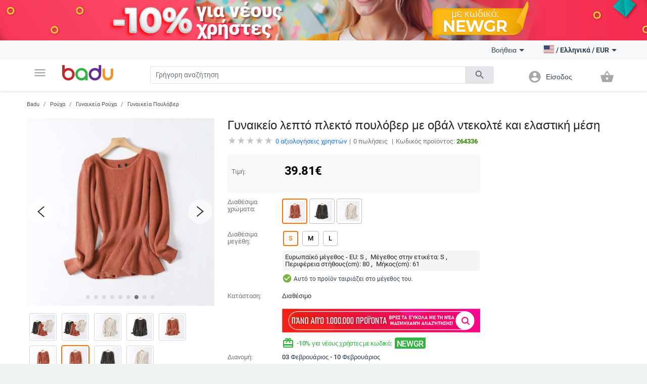

--- FILE ---
content_type: text/html; charset=UTF-8
request_url: https://badu.gr/%CE%B3%CF%85%CE%BD%CE%B1%CE%B9%CE%BA%CE%B5%CE%AF%CE%BF-%CE%BB%CE%B5%CF%80%CF%84%CF%8C-%CF%80%CE%BB%CE%B5%CE%BA%CF%84%CF%8C-%CF%80%CE%BF%CF%85%CE%BB%CF%8C%CE%B2%CE%B5%CF%81-%CE%BC%CE%B5-%CE%BF%CE%B2%CE%AC%CE%BB-%CE%BD%CF%84%CE%B5%CE%BA%CE%BF%CE%BB%CF%84%CE%AD-%CE%BA%CE%B1%CE%B9-%CE%B5%CE%BB%CE%B1%CF%83%CF%84%CE%B9%CE%BA%CE%AE-%CE%BC%CE%AD%CF%83%CE%B7-p-264336.html
body_size: 29148
content:
<!doctype html>
<html lang="el">
<head>
    <meta charset="utf-8" />
<meta name="viewport" content="width=device-width, initial-scale=1, maximum-scale=5" />
    <meta name="robots" content="index, follow" />
<!--link rel="shortcut icon" href="/build/img/fav_icon.png" /-->
<!--link rel="shortcut icon" href="/build/img/favicon.ico" type="image/x-icon"-->
<link rel="icon" type="image/png" href="/build/img/favicon-16x16.png" sizes="16x16">
<link rel="icon" type="image/png" href="/build/img/favicon-32x32.png" sizes="32x32">
<link rel="icon" type="image/png" href="/build/img/favicon-96x96.png" sizes="96x96">
<link href="/build/css/material_icons.css?v=6966555244558" rel="stylesheet" />
<link rel="stylesheet" href="/build/css/owl.carousel.min.css?v=6966555244558">

<link rel="stylesheet" href="/build/css/todo.css?v=6966555244558">
<title>Badu.gr Γυναικείο λεπτό πλεκτό πουλόβερ με οβάλ ντεκολτέ και ελαστική μέση - Badu.gr</title>

<meta http-equiv="Content-Language" content="el">
    <meta name="description" content="Γυναικείο λεπτό πλεκτό πουλόβερ με οβάλ ντεκολτέ και ελαστική μέσησε τιμή των 39.81 €. Στο Badu θα βρείτε πολλά περισσότερα προϊόντα από την κατηγορία Γυναικεία Πουλόβερ" />
    <link rel="alternate" href="https://badu.gr" hreflang="el" />
    <link rel="alternate" href="https://badu.bg" hreflang="bg" />
    <link rel="alternate" href="https://baduglobal.com" hreflang="en" />
    <link rel="alternate" href="https://baduglobal.ro" hreflang="ro" />
    <link rel="alternate" href="https://badu.hu" hreflang="hu" />
    <link rel="alternate" href="https://baduglobal.sk" hreflang="sk" />
    <link rel="alternate" href="https://badu.hr" hreflang="hr" />
    <link rel="alternate" href="https://baduglobal.lv" hreflang="lv" />
    <link rel="alternate" href="https://baduglobal.lt" hreflang="lt" />
    <link rel="alternate" href="https://badu.ee" hreflang="et" />
<meta property="og:url" content="https://badu.gr/%CE%B3%CF%85%CE%BD%CE%B1%CE%B9%CE%BA%CE%B5%CE%AF%CE%BF-%CE%BB%CE%B5%CF%80%CF%84%CF%8C-%CF%80%CE%BB%CE%B5%CE%BA%CF%84%CF%8C-%CF%80%CE%BF%CF%85%CE%BB%CF%8C%CE%B2%CE%B5%CF%81-%CE%BC%CE%B5-%CE%BF%CE%B2%CE%AC%CE%BB-%CE%BD%CF%84%CE%B5%CE%BA%CE%BF%CE%BB%CF%84%CE%AD-%CE%BA%CE%B1%CE%B9-%CE%B5%CE%BB%CE%B1%CF%83%CF%84%CE%B9%CE%BA%CE%AE-%CE%BC%CE%AD%CF%83%CE%B7-p-264336.html" />
<meta property="og:type" content="website" />
<meta property="og:title" content="Badu.gr Γυναικείο λεπτό πλεκτό πουλόβερ με οβάλ ντεκολτέ και ελαστική μέση - Badu.gr" />
<meta property="og:description" content="Badu.gr Γυναικείο λεπτό πλεκτό πουλόβερ με οβάλ ντεκολτέ και ελαστική μέσησε τιμή των 39.81 €. Στο Badu θα βρείτε πολλά περισσότερα προϊόντα από την κατηγορία Γυναικεία Πουλόβερ" />
<meta property="og:image" content="https://s5.badu.bg/photos/264336/400x400_5f8ff303f246f.jpg" />

<script type="text/javascript" language="javascript">
    function load_images( element, num )
    {
        if (!element)
        {
            var scripts = document.getElementsByTagName('script');
            if (!scripts.length)
            {
                return ;
            }
            element = scripts[scripts.length - 1];
        }

        var parent      = element.parentNode,
                selector    = parent.getElementsByTagName('IMG');

        for (var i=0;i<selector.length;i++)
        {
            if (!selector[i].getAttribute('data-src'))
            {
                continue;
            }
            if (selector[i].src)
            {
                continue;
            }
            if (i>=num)
            {
                break;
            }

            selector[i].src = selector[i].getAttribute('data-src');
        }
    }

    function fix_product_list_view(element)
    {
        if (typeof(localStorage) !== 'object' || localStorage === null)
        {
            return ;
        }

        var list = localStorage.getItem('products_selected_view');
        if (list !== 'list')
        {
            return ;
        }

        if (!element)
        {
            var scripts = document.getElementsByTagName('script');
            if (!scripts.length)
            {
                return ;
            }
            element = scripts[scripts.length - 1];
        }

        var parent      = element.parentNode;
        parent.className += ' products-list-view';
    }


    if (window.location.href.indexOf('file://') !== 0 && window.location.href.indexOf('ionic://') !== 0)
    {
        // Fast back after refresh. The reason why this code is here is simple - The popstate event subscription must be executed as soon as possible
        // TODO - THIS CODE MUST NOT BE INCLUDED IN Cordova.html as we don't expect refresh there.
        (function(){
            var popstate = function( evt )
            {
                console.log('POP STATE');
                if (window.dynamic_content === undefined) { window.location.reload(); }
            };
            if (window.addEventListener)
            {
                window.addEventListener('popstate', popstate);
                // M$ Explorer
            } else if (window.attachEvent) { window.attachEvent('onpopstate', popstate); }
        })();
    }

</script>


    <script type="text/javascript" language="javascript">window.environment = 'desktop'; window.is_mobile = false;</script>
    <link rel="stylesheet" href="/build/css/desktop.css?v=6966555244558" />
    <link rel="stylesheet" href="/build/js/gadgets/swiper/package/css/swiper.min.css?v=6966555244558" />
</head>

<body class=" has-top-banner" page="Product">

    <div id="top-banner" style="display:block">
        <a >
            <img class="top" src="https://s11.badu.bg/photos/internal_photos/1920x80_69708b60c3da6.png" >
        </a>
    </div>

  <header class="topbar">
    <nav class="navbar navbar-expand-lg navbar-light">
      <div class="container">
        <ul class="navbar-nav main-nav">
          <li class="nav-item dropdown">
            <a class="nav-link" href="#" id="navbarDropdown" role="button" data-toggle="dropdown" aria-haspopup="true" aria-expanded="false">
              <i class="material-icons notranslate">menu</i>
            </a>
            <div class="dropdown-menu" aria-labelledby="navbarDropdown">
              <ul>
  <li>
    <a class="dropdown-item" href="/ρούχα-c-8.html" onclick="$('#navbarDropdown').dropdown('toggle')">
      <i class="material-icons notranslate">local_offer</i> Ρούχα
    </a>
    <div class="sub-nav">
      <div class="section-promo">
        <img src="/build//img/clothes_promo.jpg" alt="" />
        <div class="promo-meta">
          <a href="#" class="title">Παιδικές ζακέτες με κουκούλα που απεικονίζουν χαρακτήρες κινουμένων σχεδίων</a>
          <p class="price">  <span numeral="0,0.00">24.00</span>  </p>
          <a href="/" class="btn btn-primary">Ψωνίστε  τώρα</a>
        </div>
      </div>
      <ul>
        <li>
          <p class="sub-cat">
              <a href="/γυναικεία-ρούχα-c-9.html">Γυναικεία Ρούχα</a>
          </p>
          <ul>
            <li>
                <a href="/γυναικεία-μπουφάν-c-10.html">Γυναικεία Μπουφάν</a>
            </li>
            <li>
                <a href="/φούστες-και-φορέματα-c-11.html">Φούστες και Φορέματα</a>
            </li>
            <li>
                <a href="/γυναικεία-παντελόνια-c-13.html">Γυναικεία Παντελόνια</a>
            </li>
            <li>
                <a href="/γυναικεία-πουκάμισα-c-165.html">Γυναικεία Πουκάμισα</a>
            </li>
            <li>
                <a href="/μπλούζες-c-12.html">Μπλούζες</a>
            </li>
          </ul>
        </li>
        <li>
          <p class="sub-cat">
              <a href="/ανδρικά-ρούχα-c-19.html">Ανδρικά Ρούχα</a>
          </p>
          <ul>
            <li>
                <a href="/ανδρικά-μπουρνούζια-c-3042.html">Ανδρικά μπουρνούζια</a>
            </li>
            <li>
                <a href="/ανδρικά-παλτά-και-σακάκια-c-21.html">Ανδρικά Παλτά και Σακάκια</a>
            </li>
            <li>
                <a href="/ανδρικά-t-shirts-c-20.html">Ανδρικά T-shirts</a>
            </li>
            <li>
                <a href="/ανδρικά-παντελόνια-c-26.html">Ανδρικά παντελόνια</a>
            </li>
            <li>
                <a href="/ανδρικά-σορτς-c-28.html">Ανδρικά Σορτς</a>
            </li>
          </ul>
        </li>
        <li>
          <p class="sub-cat">
              <a href="/γυναικεία-αξεσουάρ-c-17.html">Γυναικεία Αξεσουάρ</a>
          </p>
          <ul>
            <li>
                <a href="/γυναικείες-κάλτσες-c-3193.html">Γυναικείες κάλτσες</a>
            </li>
            <li>
                <a href="/γυναικεία-γυαλία-c-152.html">Γυναικεία Γυαλία</a>
            </li>
            <li>
                <a href="/γυναικεία-πορτοφόλια-c-173.html">Γυναικεία Πορτοφόλια</a>
            </li>
            <li>
                <a href="/γυναικεία-κασκόλ-c-174.html">Γυναικεία Κασκόλ</a>
            </li>
            <li>
                <a href="/γυναικεία-καπέλα-c-175.html">Γυναικεία Καπέλα</a>
            </li>
          </ul>
        </li>
        <li>
          <p class="sub-cat">
              <a href="/ανδρικά-αξεσουάρ-c-29.html">Ανδρικά Αξεσουάρ</a>
          </p>
          <ul>
            <li>
                <a href="/ανδρικές-κάλτσες-c-3194.html">Ανδρικές κάλτσες</a>
            </li>
            <li>
                <a href="/ανδρικά-αξεσουάρ-c-887.html">Ανδρικά Αξεσουάρ</a>
            </li>
            <li>
                <a href="/ανδρικά-πορτοφόλια-c-185.html">Ανδρικά Πορτοφόλια</a>
            </li>
            <li>
                <a href="/ανδρικές-γραβάτες-και-φουλάρια-c-186.html">Ανδρικές Γραβάτες και Φουλάρια</a>
            </li>
            <li>
                <a href="/ανδρικά-γάντια-c-187.html">Ανδρικά Γάντια</a>
            </li>
          </ul>
        </li>
        <li>
          <p class="sub-cat">
              <a href="/κάλτσες-c-3530.html">Κάλτσες</a>
          </p>
          <ul>
          </ul>
        </li>
        <li>
          <p class="sub-cat">
              <a href="/παιδικό-χειμερινό-ολόσωμο-c-3519.html">Παιδικό Χειμερινό Ολόσωμο</a>
          </p>
          <ul>
          </ul>
        </li>
      </ul>
    </div>
  </li>
  <li>
    <a class="dropdown-item" href="/τσάντες-και-παπούτσια-c-33.html" onclick="$('#navbarDropdown').dropdown('toggle')">
      <i class="material-icons notranslate">business_center</i> Τσάντες και Παπούτσια
    </a>
    <div class="sub-nav">
      <div class="section-promo">
        <img src="/build//img/clothes_promo.jpg" alt="" />
        <div class="promo-meta">
          <a href="#" class="title">Παιδικές ζακέτες με κουκούλα που απεικονίζουν χαρακτήρες κινουμένων σχεδίων</a>
          <p class="price">  <span numeral="0,0.00">24.00</span>  </p>
          <a href="/" class="btn btn-primary">Ψωνίστε  τώρα</a>
        </div>
      </div>
      <ul>
        <li>
          <p class="sub-cat">
              <a href="/γυναικείες-τσάντες-και-παπούτσια-c-34.html">Γυναικείες Τσάντες και Παπούτσια</a>
          </p>
          <ul>
            <li>
                <a href="/γυναικείες-παντόφλες-c-1861.html"> Γυναικείες παντόφλες</a>
            </li>
            <li>
                <a href="/γυναικείες-τσάντες-c-42.html">Γυναικείες Τσάντες</a>
            </li>
            <li>
                <a href="/γυναικεία-σακίδια-c-43.html">Γυναικεία Σακίδια</a>
            </li>
            <li>
                <a href="/γυναικέια-πάνινα-παπούτσια-c-39.html">Γυναικέια Πάνινα παπούτσια</a>
            </li>
            <li>
                <a href="/γυναικείες-μπότες-c-35.html">Γυναικείες Μπότες</a>
            </li>
          </ul>
        </li>
        <li>
          <p class="sub-cat">
              <a href="/ανδρικα-παπούτσια-και-τσάντες-c-45.html">Ανδρικα Παπούτσια και Τσάντες</a>
          </p>
          <ul>
            <li>
                <a href="/ανδρικές-τσάντες-c-120.html">Ανδρικές Τσάντες</a>
            </li>
            <li>
                <a href="/ανδρικά-σακίδια-c-661.html">Ανδρικά Σακίδια</a>
            </li>
            <li>
                <a href="/ανδρικά-αθλητικά-παπούτσια-c-46.html">Ανδρικά Αθλητικά Παπούτσια</a>
            </li>
            <li>
                <a href="/ανδρικές-μπότες-c-47.html">Ανδρικές Μπότες</a>
            </li>
            <li>
                <a href="/ανδρικά-μοκασίνια-c-48.html">Ανδρικά Μοκασίνια</a>
            </li>
          </ul>
        </li>
        <li>
          <p class="sub-cat">
              <a href="/είδη-ταξιδίου-τσάντες-c-113.html">Είδη Ταξιδίου, Τσάντες</a>
          </p>
          <ul>
            <li>
                <a href="/ανταλλακτικά-και-αξεσουάρ-τσάντας-c-2814.html">Ανταλλακτικά και αξεσουάρ τσάντας</a>
            </li>
            <li>
                <a href="/τσάντες-παραλίας-c-3196.html">Τσάντες παραλίας</a>
            </li>
            <li>
                <a href="/καθημερινά-σακίδια-πλάτης-c-3646.html">Καθημερινά Σακίδια Πλάτης</a>
            </li>
            <li>
                <a href="/βαλίτσες-c-3675.html">Βαλίτσες</a>
            </li>
            <li>
                <a href="/ταξιδιωτικές-τσάντες-c-3787.html">Ταξιδιωτικές Τσάντες</a>
            </li>
          </ul>
        </li>
        <li>
          <p class="sub-cat">
              <a href="/επαγγελματικά-σακίδια-πλάτης-c-3647.html">Επαγγελματικά Σακίδια Πλάτης</a>
          </p>
          <ul>
          </ul>
        </li>
        <li>
          <p class="sub-cat">
              <a href="/τσάντες-και-σακίδια-για-βρεφικό-εξοπλισμό-c-3648.html">Τσάντες και Σακίδια για Βρεφικό Εξοπλισμό</a>
          </p>
          <ul>
          </ul>
        </li>
        <li>
          <p class="sub-cat">
              <a href="/αθλητικά-σακίδια-c-3673.html">Αθλητικά Σακίδια</a>
          </p>
          <ul>
          </ul>
        </li>
      </ul>
    </div>
  </li>
  <li>
    <a class="dropdown-item" href="/για-μωρά-παιδιά-c-295.html" onclick="$('#navbarDropdown').dropdown('toggle')">
      <i class="material-icons notranslate">child_friendly</i> Για Μωρά &amp; Παιδιά
    </a>
    <div class="sub-nav">
      <div class="section-promo">
        <img src="/build//img/clothes_promo.jpg" alt="" />
        <div class="promo-meta">
          <a href="#" class="title">Παιδικές ζακέτες με κουκούλα που απεικονίζουν χαρακτήρες κινουμένων σχεδίων</a>
          <p class="price">  <span numeral="0,0.00">24.00</span>  </p>
          <a href="/" class="btn btn-primary">Ψωνίστε  τώρα</a>
        </div>
      </div>
      <ul>
        <li>
          <p class="sub-cat">
              <a href="/παιδικά-ρούχα-αξεσουάρ-c-653.html">Παιδικά Ρούχα &amp; Αξεσουάρ</a>
          </p>
          <ul>
            <li>
                <a href="/παιδικά-ρούχα-για-κορίτσια-c-736.html">Παιδικά ρούχα για κορίτσια</a>
            </li>
            <li>
                <a href="/παιδικά-ρούχα-για-αγόρια-c-737.html">Παιδικά ρούχα για αγόρια</a>
            </li>
            <li>
                <a href="/παιδικά-αξεσουάρ-c-740.html">Παιδικά Αξεσουάρ</a>
            </li>
            <li>
                <a href="/παιδικά-μαγιό-c-3691.html">Παιδικά μαγιό</a>
            </li>
            <li>
                <a href="/παιδικά-μπουστάια-και-τοπ-c-3513.html">Παιδικά Μπουστάια Και Τοπ</a>
            </li>
          </ul>
        </li>
        <li>
          <p class="sub-cat">
              <a href="/παιδικά-παπούτσια-c-779.html">Παιδικά Παπούτσια</a>
          </p>
          <ul>
            <li>
                <a href="/παιδικά-παπούτσια-για-κορίτσια-c-738.html">Παιδικά Παπούτσια για Κορίτσια</a>
            </li>
            <li>
                <a href="/παπούτσια-για-αγόρια-c-739.html">Παπούτσια για Αγόρια</a>
            </li>
            <li>
                <a href="/παιδικά-δερμάτινα-παπούτσια-c-3539.html">Παιδικά Δερμάτινα Παπούτσια</a>
            </li>
            <li>
                <a href="/παιδικά-αθλητικά-παπούτσια-c-3540.html">Παιδικά Αθλητικά Παπούτσια</a>
            </li>
            <li>
                <a href="/παιδικά-παπούτσια-με-κέντημα-c-3541.html">Παιδικά Παπούτσια Με Κέντημα</a>
            </li>
          </ul>
        </li>
        <li>
          <p class="sub-cat">
              <a href="/παιδικές-τσάντες-και-σακίδια-c-650.html">Παιδικές Τσάντες και Σακίδια</a>
          </p>
          <ul>
            <li>
                <a href="/σακίδια-νηπιαγωγείου-c-3651.html">Σακίδια Νηπιαγωγείου</a>
            </li>
            <li>
                <a href="/παιδικά-σακίδια-c-3652.html">Παιδικά Σακίδια</a>
            </li>
            <li>
                <a href="/παιδικές-τσάντες-και-πορτοφόλια-c-3653.html">Παιδικές Τσάντες και Πορτοφόλια</a>
            </li>
            <li>
                <a href="/γυναικείες-τσάντες-από-ύφασμα-c-3655.html">Γυναικείες Τσάντες Από Ύφασμα</a>
            </li>
            <li>
                <a href="/σακίδια-και-αξεσουάρ-κολύμβησης-c-3658.html">Σακίδια Και Αξεσουάρ Κολύμβησης</a>
            </li>
          </ul>
        </li>
        <li>
          <p class="sub-cat">
              <a href="/βρεφικά-παπούτσια-ρούχα-αξεσουάρ-c-301.html">Βρεφικά Παπούτσια, Ρούχα &amp; Αξεσουάρ</a>
          </p>
          <ul>
            <li>
                <a href="/βρεφικά-ρούχα-0-έως-18-μηνών-c-583.html">Βρεφικά ρούχα 0 έως 18 μηνών</a>
            </li>
            <li>
                <a href="/βρεφικά-αξεσουάρ-c-308.html">Βρεφικά Αξεσουάρ</a>
            </li>
            <li>
                <a href="/είδη-μπάνιου-c-568.html">Είδη μπάνιου</a>
            </li>
            <li>
                <a href="/υγεία-υγιεινή-c-561.html">Υγεία &amp; Υγιεινή</a>
            </li>
            <li>
                <a href="/ύπνος-c-573.html">Ύπνος</a>
            </li>
          </ul>
        </li>
        <li>
          <p class="sub-cat">
              <a href="/παιχνίδια-c-296.html">Παιχνίδια</a>
          </p>
          <ul>
            <li>
                <a href="/εκπαιδευτικά-παζλ-c-297.html">Εκπαιδευτικά Παζλ </a>
            </li>
            <li>
                <a href="/κούκλες-c-298.html">Κούκλες</a>
            </li>
            <li>
                <a href="/παιδικά-παιχνίδια-c-299.html">Παιδικά Παιχνίδια</a>
            </li>
            <li>
                <a href="/βρεφικά-παιχνίδια-c-300.html">Βρεφικά Παιχνίδια</a>
            </li>
            <li>
                <a href="/παιδικά-έπιπλα-c-585.html">Παιδικά έπιπλα</a>
            </li>
          </ul>
        </li>
        <li>
          <p class="sub-cat">
              <a href="/για-το-σχολείο-c-559.html">Για το σχολείο</a>
          </p>
          <ul>
            <li>
                <a href="/κουτιά-γεύματος-c-3220.html">Κουτιά γεύματος</a>
            </li>
            <li>
                <a href="/μπουκάλια-νερού-c-3221.html">Μπουκάλια νερού</a>
            </li>
            <li>
                <a href="/κιμωλίες-c-3222.html">κιμωλίες</a>
            </li>
            <li>
                <a href="/αθλητικές-τσάντες-για-παιδιά-c-3223.html">Αθλητικές τσάντες για παιδιά</a>
            </li>
            <li>
                <a href="/σχολικά-c-649.html">Σχολικά</a>
            </li>
          </ul>
        </li>
      </ul>
    </div>
  </li>
  <li>
    <a class="dropdown-item" href="/σπίτι-και-κήπος-c-63.html" onclick="$('#navbarDropdown').dropdown('toggle')">
      <i class="material-icons notranslate">weekend</i> Σπίτι και Κήπος
    </a>
    <div class="sub-nav">
      <div class="section-promo">
        <img src="/build//img/clothes_promo.jpg" alt="" />
        <div class="promo-meta">
          <a href="#" class="title">Παιδικές ζακέτες με κουκούλα που απεικονίζουν χαρακτήρες κινουμένων σχεδίων</a>
          <p class="price">  <span numeral="0,0.00">24.00</span>  </p>
          <a href="/" class="btn btn-primary">Ψωνίστε  τώρα</a>
        </div>
      </div>
      <ul>
        <li>
          <p class="sub-cat">
              <a href="/καθαρισμός-σπιτιού-c-1879.html">Καθαρισμός σπιτιού</a>
          </p>
          <ul>
            <li>
                <a href="/εργαλεία-οικιακού-καθαρισμού-c-2095.html"> Εργαλεία οικιακού καθαρισμού</a>
            </li>
            <li>
                <a href="/βούρτσες-καθαρισμού-c-2101.html"> Βούρτσες καθαρισμού</a>
            </li>
            <li>
                <a href="/γάντια-και-ποδιές-καθαρισμού-c-2109.html"> Γάντια και ποδιές καθαρισμού</a>
            </li>
            <li>
                <a href="/αξεσουάρ-καθαρισμού-σπιτιού-c-3439.html">Αξεσουάρ Καθαρισμού Σπιτιού</a>
            </li>
            <li>
                <a href="/οργανωτές-καλωδίων-και-κλιπ-καλωδίων-c-3446.html">Οργανωτές Καλωδίων Και Κλιπ Καλωδίων</a>
            </li>
          </ul>
        </li>
        <li>
          <p class="sub-cat">
              <a href="/κουρτίνες-για-το-σπίτι-c-1887.html">Κουρτίνες για το σπίτι</a>
          </p>
          <ul>
            <li>
                <a href="/αποθήκευση-και-οργάνωση-πλυντηρίου-c-1880.html">Αποθήκευση και οργάνωση πλυντηρίου</a>
            </li>
            <li>
                <a href="/αποθήκευση-και-οργάνωση-ρούχων-c-1888.html">Αποθήκευση και οργάνωση ρούχων</a>
            </li>
            <li>
                <a href="/οργάνωση-και-αποθήκευση-κουζίνας-c-1892.html">Οργάνωση και αποθήκευση κουζίνας</a>
            </li>
            <li>
                <a href="/οργανωτές-μακιγιάζ-c-2039.html">Οργανωτές μακιγιάζ</a>
            </li>
            <li>
                <a href="/κρεμάστρες-για-πετσέτες-c-2040.html">Κρεμάστρες για πετσέτες</a>
            </li>
          </ul>
        </li>
        <li>
          <p class="sub-cat">
              <a href="/προϊόντα-οικιακής-χρήσης-c-2092.html"> Προϊόντα οικιακής χρήσης</a>
          </p>
          <ul>
            <li>
                <a href="/αναπτήρες-και-αξεσουάρ-για-προϊόντα-καπνού-c-2007.html">Αναπτήρες και αξεσουάρ για προϊόντα καπνού</a>
            </li>
            <li>
                <a href="/αδιάβροχος-εξοπλισμός-c-2011.html">Αδιάβροχος εξοπλισμός</a>
            </li>
            <li>
                <a href="/θερμόμετρα-δωματίου-c-2017.html">Θερμόμετρα δωματίου</a>
            </li>
            <li>
                <a href="/κάλυμμα-από-σκόνη-και-νερό-c-2019.html">Κάλυμμα από σκόνη και νερό</a>
            </li>
            <li>
                <a href="/άλλες-κορδέλες-c-5740.html">Άλλες Κορδέλες</a>
            </li>
          </ul>
        </li>
        <li>
          <p class="sub-cat">
              <a href="/τέχνες-χειροτεχνίες-ράβουν-και-κόβουν-c-2093.html">Τέχνες χειροτεχνίες ράβουν και κόβουν</a>
          </p>
          <ul>
            <li>
                <a href="/εργαλεία-για-μουσική-στο-σπίτι-c-2113.html"> Εργαλεία για μουσική στο σπίτι</a>
            </li>
            <li>
                <a href="/εργαλεία-διακόσμησης-c-2114.html"> Εργαλεία διακόσμησης</a>
            </li>
            <li>
                <a href="/κατασκευή-σήματος-c-2117.html"> Κατασκευή σήματος</a>
            </li>
            <li>
                <a href="/εργαλεία-χειροτεχνίας-όχι-κεριά-c-2121.html"> Εργαλεία χειροτεχνίας όχι κεριά</a>
            </li>
            <li>
                <a href="/εργαλεία-παρασκευής-σαπουνιού-c-2125.html"> Εργαλεία παρασκευής σαπουνιού</a>
            </li>
          </ul>
        </li>
        <li>
          <p class="sub-cat">
              <a href="/εορταστικά-και-πάρτι-προμήθειες-c-2094.html"> Εορταστικά και πάρτι προμήθειες</a>
          </p>
          <ul>
            <li>
                <a href="/χριστουγεννιάτικη-διακόσμηση-c-1117.html">Χριστουγεννιάτικη διακόσμηση</a>
            </li>
            <li>
                <a href="/διακόσμηση-γενεθλίων-c-1118.html"> Διακόσμηση γενεθλίων</a>
            </li>
            <li>
                <a href="/τεχνητές-διακοσμήσεις-c-2188.html">Τεχνητές διακοσμήσεις</a>
            </li>
            <li>
                <a href="/διακόσμηση-για-το-γάμο-c-420.html">Διακόσμηση για το γάμο</a>
            </li>
            <li>
                <a href="/διακοσμητικά-σακουλάκια-c-3448.html">Διακοσμητικά Σακουλάκια</a>
            </li>
          </ul>
        </li>
        <li>
          <p class="sub-cat">
              <a href="/συσκευές-για-το-σπίτι-c-2634.html">Συσκευές για το σπίτι</a>
          </p>
          <ul>
            <li>
                <a href="/μικρά-κλιματιστικά-c-2639.html">Μικρά κλιματιστικά</a>
            </li>
            <li>
                <a href="/μικρές-συσκευές-θέρμανσης-c-2640.html">Μικρές συσκευές θέρμανσης</a>
            </li>
            <li>
                <a href="/συσκευές-καθαρισμού-νερού-c-2643.html">Συσκευές καθαρισμού νερού</a>
            </li>
            <li>
                <a href="/εξοπλισμός-για-υφάσματα-c-2646.html">Εξοπλισμός για υφάσματα</a>
            </li>
            <li>
                <a href="/μικρά-ψυγεία-c-3206.html">Μικρά ψυγεία</a>
            </li>
          </ul>
        </li>
      </ul>
    </div>
  </li>
  <li>
    <a class="dropdown-item" href="/ρολόγια-και-κοσμήματα-c-73.html" onclick="$('#navbarDropdown').dropdown('toggle')">
      <i class="material-icons notranslate">watch</i> Ρολόγια και Κοσμήματα
    </a>
    <div class="sub-nav">
      <div class="section-promo">
        <img src="/build//img/clothes_promo.jpg" alt="" />
        <div class="promo-meta">
          <a href="#" class="title">Παιδικές ζακέτες με κουκούλα που απεικονίζουν χαρακτήρες κινουμένων σχεδίων</a>
          <p class="price">  <span numeral="0,0.00">24.00</span>  </p>
          <a href="/" class="btn btn-primary">Ψωνίστε  τώρα</a>
        </div>
      </div>
      <ul>
        <li>
          <p class="sub-cat">
              <a href="/diy-κοσμήματα-c-2462.html">DIY κοσμήματα</a>
          </p>
          <ul>
            <li>
                <a href="/χάντρες-c-2463.html">Χάντρες</a>
            </li>
            <li>
                <a href="/κουτιά-κοσμημάτων-c-2464.html">Κουτιά κοσμημάτων</a>
            </li>
            <li>
                <a href="/υλικά-κοσμημάτων-c-2465.html">Υλικά κοσμημάτων</a>
            </li>
            <li>
                <a href="/εργαλεία-κοσμήματος-c-2466.html">Εργαλεία κοσμήματος</a>
            </li>
            <li>
                <a href="/πλεγμένα-βραχιόλια-c-3710.html">Πλεγμένα βραχιόλια</a>
            </li>
          </ul>
        </li>
        <li>
          <p class="sub-cat">
              <a href="/μπρελόκ-καρφίτσες-και-άλλα-c-2496.html">Μπρελόκ, καρφίτσες και άλλα</a>
          </p>
          <ul>
            <li>
                <a href="/μπρελόκ-c-2495.html">Μπρελόκ</a>
            </li>
            <li>
                <a href="/καρφίτσες-c-2497.html">Καρφίτσες</a>
            </li>
            <li>
                <a href="/κοσμήματα-σώματος-c-2498.html">Κοσμήματα σώματος</a>
            </li>
            <li>
                <a href="/φυλαχτά-c-2499.html">Φυλαχτά</a>
            </li>
            <li>
                <a href="/κοσμήματα-για-τα-μαλλιά-c-2500.html">Κοσμήματα για τα μαλλιά</a>
            </li>
          </ul>
        </li>
        <li>
          <p class="sub-cat">
              <a href="/ρολόγια-c-127.html">Ρολόγια</a>
          </p>
          <ul>
            <li>
                <a href="/ανδρικά-ρολόγια-c-100.html">Ανδρικά Ρολόγια</a>
            </li>
            <li>
                <a href="/γυναικεία-ρολόγια-c-101.html">Γυναικεία Ρολόγια</a>
            </li>
            <li>
                <a href="/ψηφιακά-ρολόγια-c-3718.html">Ψηφιακά Ρολόγια</a>
            </li>
            <li>
                <a href="/χαλαζιακά-ρολόγια-c-3719.html">Χαλαζιακά Ρολόγια</a>
            </li>
            <li>
                <a href="/μηχανικά-ρολόγια-c-3720.html">Μηχανικά Ρολόγια</a>
            </li>
          </ul>
        </li>
        <li>
          <p class="sub-cat">
              <a href="/γυναικεία-κοσμήματα-c-74.html">Γυναικεία Κοσμήματα</a>
          </p>
          <ul>
            <li>
                <a href="/σετ-κοσμημάτων-c-778.html">Σετ Κοσμημάτων</a>
            </li>
            <li>
                <a href="/γυναικεία-βραχιόλια-c-75.html">Γυναικεία Βραχιόλια</a>
            </li>
            <li>
                <a href="/γυναικεία-δαχτυλίδια-c-76.html">Γυναικεία Δαχτυλίδια</a>
            </li>
            <li>
                <a href="/βραχιόλια-αστραγάλων-c-79.html">Βραχιόλια αστραγάλων</a>
            </li>
            <li>
                <a href="/κολιέ-c-126.html">Κολιέ</a>
            </li>
          </ul>
        </li>
        <li>
          <p class="sub-cat">
              <a href="/ανδρικά-κοσμήματα-c-193.html">Ανδρικά Κοσμήματα</a>
          </p>
          <ul>
            <li>
                <a href="/ανδρικά-δαχτυλίδια-c-195.html">Ανδρικά Δαχτυλίδια</a>
            </li>
            <li>
                <a href="/αντρικά-σκουλαρίκια-c-196.html">Αντρικά Σκουλαρίκια</a>
            </li>
            <li>
                <a href="/ανδρικά-βραχιόλια-c-197.html">Ανδρικά Βραχιόλια</a>
            </li>
            <li>
                <a href="/ανδρικές-αλυσίδες-c-198.html">Ανδρικές Αλυσίδες</a>
            </li>
          </ul>
        </li>
        <li>
          <p class="sub-cat">
              <a href="/κολιέδες-c-4628.html">Κολιέδες</a>
          </p>
          <ul>
          </ul>
        </li>
      </ul>
    </div>
  </li>
  <li>
    <a class="dropdown-item" href="/αθλητικα-ειδη-c-94.html" onclick="$('#navbarDropdown').dropdown('toggle')">
      <i class="material-icons notranslate">fitness_center</i> Αθλητικα Ειδη
    </a>
    <div class="sub-nav">
      <div class="section-promo">
        <img src="/build//img/clothes_promo.jpg" alt="" />
        <div class="promo-meta">
          <a href="#" class="title">Παιδικές ζακέτες με κουκούλα που απεικονίζουν χαρακτήρες κινουμένων σχεδίων</a>
          <p class="price">  <span numeral="0,0.00">24.00</span>  </p>
          <a href="/" class="btn btn-primary">Ψωνίστε  τώρα</a>
        </div>
      </div>
      <ul>
        <li>
          <p class="sub-cat">
              <a href="/αθλητικός-εξοπλισμός-c-703.html">Αθλητικός εξοπλισμός</a>
          </p>
          <ul>
            <li>
                <a href="/ποδόσφαιρο-c-704.html">Ποδόσφαιρο</a>
            </li>
            <li>
                <a href="/μπάσκετ-c-705.html">Μπάσκετ</a>
            </li>
            <li>
                <a href="/σκι-και-snowboard-c-706.html">Σκι και Snowboard</a>
            </li>
            <li>
                <a href="/ποδηλασία-c-707.html">Ποδηλασία</a>
            </li>
            <li>
                <a href="/γκολφ-c-708.html">Γκολφ</a>
            </li>
          </ul>
        </li>
        <li>
          <p class="sub-cat">
              <a href="/κάμπινγκ-και-τουρισμός-c-1328.html">Κάμπινγκ και Τουρισμός</a>
          </p>
          <ul>
            <li>
                <a href="/τσάντες-αναρρίχησης-c-1329.html">Τσάντες αναρρίχησης</a>
            </li>
            <li>
                <a href="/διαβήτης-c-1333.html">Διαβήτης</a>
            </li>
            <li>
                <a href="/τουριστικά-καπέλα-c-1334.html">Τουριστικά καπέλα</a>
            </li>
            <li>
                <a href="/γυαλιά-για-το-βουνό-c-1335.html">Γυαλιά για το βουνό</a>
            </li>
            <li>
                <a href="/εξοπλισμός-επιβίωσης-c-1340.html">Εξοπλισμός επιβίωσης</a>
            </li>
          </ul>
        </li>
        <li>
          <p class="sub-cat">
              <a href="/αξεσουάρ-για-αθλήματα-c-1369.html">Αξεσουάρ για αθλήματα</a>
          </p>
          <ul>
            <li>
                <a href="/αθλητικά-γυαλιά-c-1370.html">Αθλητικά γυαλιά</a>
            </li>
            <li>
                <a href="/αθλητικές-μάσκες-προσώπου-c-1371.html">Αθλητικές μάσκες προσώπου</a>
            </li>
            <li>
                <a href="/αθλητική-ασφάλεια-c-1372.html">Αθλητική ασφάλεια</a>
            </li>
            <li>
                <a href="/αθλητικές-κάλτσες-c-1373.html">Αθλητικές κάλτσες</a>
            </li>
            <li>
                <a href="/αθλητικά-καπέλα-c-1374.html">Αθλητικά καπέλα</a>
            </li>
          </ul>
        </li>
        <li>
          <p class="sub-cat">
              <a href="/ψυχαγωγία-c-1376.html">Ψυχαγωγία</a>
          </p>
          <ul>
            <li>
                <a href="/τυχερα-παιχνιδια-c-1377.html">ΤΥΧΕΡΑ ΠΑΙΧΝΙΔΙΑ</a>
            </li>
            <li>
                <a href="/επιτραπέζια-παιχνίδια-c-1378.html">Επιτραπέζια παιχνίδια</a>
            </li>
            <li>
                <a href="/σκάκι-c-1379.html">Σκάκι</a>
            </li>
            <li>
                <a href="/βιντεοπαιχνίδια-αξεσουάρ-και-ανταλλακτικά-c-1381.html">Βιντεοπαιχνίδια, αξεσουάρ και ανταλλακτικά</a>
            </li>
            <li>
                <a href="/σνούκερ-και-μπιλιάρδο-c-1382.html">Σνούκερ και μπιλιάρδο</a>
            </li>
          </ul>
        </li>
        <li>
          <p class="sub-cat">
              <a href="/θαλάσσια-σπορ-c-1397.html">Θαλάσσια σπορ</a>
          </p>
          <ul>
            <li>
                <a href="/προϊόντα-ασφάλειας-νερού-c-1400.html">Προϊόντα ασφάλειας νερού</a>
            </li>
            <li>
                <a href="/καπέλα-παραλίας-c-1403.html">Καπέλα παραλίας</a>
            </li>
            <li>
                <a href="/φρίσμπι-c-1404.html">Φρίσμπι</a>
            </li>
            <li>
                <a href="/πιστόλια-νερού-μπάλες-νερού-και-πολλά-άλλα-c-3195.html">Πιστόλια νερού, μπάλες νερού και πολλά άλλα</a>
            </li>
            <li>
                <a href="/σανίδες-σέρφινγκ-και-αξεσουάρ-c-4887.html">Σανίδες Σέρφινγκ και Αξεσουάρ</a>
            </li>
          </ul>
        </li>
        <li>
          <p class="sub-cat">
              <a href="/ομαδικά-αθλήματα-c-1446.html">Ομαδικά αθλήματα</a>
          </p>
          <ul>
            <li>
                <a href="/μπέιζμπολ-και-σόφτμπολ-c-1448.html">Μπέιζμπολ και σόφτμπολ</a>
            </li>
            <li>
                <a href="/χακί-c-1449.html">Χακί</a>
            </li>
            <li>
                <a href="/βόλεϊ-c-1451.html">Βόλεϊ</a>
            </li>
            <li>
                <a href="/μαζορέτες-και-αναμνηστικά-c-2651.html">Μαζορέτες και αναμνηστικά</a>
            </li>
          </ul>
        </li>
      </ul>
    </div>
  </li>
  <li>
    <a class="dropdown-item" href="/auto-moto-c-1119.html" onclick="$('#navbarDropdown').dropdown('toggle')">
      <i class="material-icons notranslate">directions_car</i> Auto &amp; Moto
    </a>
    <div class="sub-nav">
      <div class="section-promo">
        <img src="/build//img/clothes_promo.jpg" alt="" />
        <div class="promo-meta">
          <a href="#" class="title">Παιδικές ζακέτες με κουκούλα που απεικονίζουν χαρακτήρες κινουμένων σχεδίων</a>
          <p class="price">  <span numeral="0,0.00">24.00</span>  </p>
          <a href="/" class="btn btn-primary">Ψωνίστε  τώρα</a>
        </div>
      </div>
      <ul>
        <li>
          <p class="sub-cat">
              <a href="/εξωτερικά-αξεσουάρ-c-1133.html">Εξωτερικά αξεσουάρ</a>
          </p>
          <ul>
            <li>
                <a href="/καλύμματα-για-αυτοκίνητα-και-μηχανάκια-c-929.html">Καλύμματα για αυτοκίνητα και μηχανάκια</a>
            </li>
            <li>
                <a href="/τέντες-και-περσίδες-c-2441.html">Τέντες και περσίδες</a>
            </li>
            <li>
                <a href="/αξεσουάρ-για-παράπλευρες-καλλιέργειες-c-2444.html">Αξεσουάρ για παράπλευρες καλλιέργειες</a>
            </li>
            <li>
                <a href="/εξωτερικές-τέντες-για-αυτοκίνητα-c-2445.html">Εξωτερικές τέντες για αυτοκίνητα</a>
            </li>
            <li>
                <a href="/αυτοκόλλητα-για-αυτοκίνητα-c-2446.html">Αυτοκόλλητα για αυτοκίνητα</a>
            </li>
          </ul>
        </li>
        <li>
          <p class="sub-cat">
              <a href="/ανταλλακτικά-για-το-αμαξώμα-c-1149.html">Ανταλλακτικά για το αμαξώμα</a>
          </p>
          <ul>
            <li>
                <a href="/προβολείς-c-1150.html">Προβολείς</a>
            </li>
            <li>
                <a href="/αυτοκινητιστικοί-διακόπτες-c-5972.html">Αυτοκινητιστικοί Διακόπτες</a>
            </li>
          </ul>
        </li>
        <li>
          <p class="sub-cat">
              <a href="/εργαλεία-επισκευής-αυτοκινήτων-c-2264.html">Εργαλεία επισκευής αυτοκινήτων</a>
          </p>
          <ul>
            <li>
                <a href="/αναγνώστες-κώδικα-και-εργαλεία-σάρωσης-c-2265.html">Αναγνώστες κώδικα και εργαλεία σάρωσης</a>
            </li>
            <li>
                <a href="/διαγνωστικά-εργαλεία-c-2266.html">Διαγνωστικά εργαλεία</a>
            </li>
            <li>
                <a href="/δοκιμαστές-μπαταριών-αυτοκινήτου-c-2270.html">Δοκιμαστές μπαταριών αυτοκινήτου</a>
            </li>
            <li>
                <a href="/πολύμετρα-και-αναλυτές-αυτοκινήτου-c-2272.html">Πολύμετρα και αναλυτές αυτοκινήτου</a>
            </li>
            <li>
                <a href="/εργαλεία-επιθεώρησης-οχημάτων-c-2273.html">Εργαλεία επιθεώρησης οχημάτων</a>
            </li>
          </ul>
        </li>
        <li>
          <p class="sub-cat">
              <a href="/ταξιδιωτικά-προϊόντα-c-2353.html">Ταξιδιωτικά προϊόντα</a>
          </p>
          <ul>
            <li>
                <a href="/αντλίες-ελαστικών-αυτοκινήτου-c-2354.html">Αντλίες ελαστικών αυτοκινήτου</a>
            </li>
            <li>
                <a href="/προϊόντα-για-το-χειμώνα-c-2355.html">Προϊόντα για το χειμώνα</a>
            </li>
            <li>
                <a href="/σχοινιά-ρυμούλκησης-c-2359.html">Σχοινιά ρυμούλκησης</a>
            </li>
            <li>
                <a href="/αξεσουάρ-ρυμούλκησης-c-2360.html">Αξεσουάρ ρυμούλκησης</a>
            </li>
            <li>
                <a href="/σφυριά-έκτακτης-ανάγκης-c-2361.html">Σφυριά έκτακτης ανάγκης</a>
            </li>
          </ul>
        </li>
        <li>
          <p class="sub-cat">
              <a href="/ανταλλακτικά-και-αξεσουάρ-αυτοκινήτων-για-μοτοσυκλέτες-c-2387.html">Ανταλλακτικά και αξεσουάρ αυτοκινήτων για μοτοσυκλέτες</a>
          </p>
          <ul>
            <li>
                <a href="/φίλτρα-για-μοτοσυκλέτες-c-2388.html">Φίλτρα για μοτοσυκλέτες</a>
            </li>
            <li>
                <a href="/ηλεκτρονικά-για-μοτοσυκλέτες-c-2391.html">Ηλεκτρονικά για μοτοσυκλέτες</a>
            </li>
            <li>
                <a href="/αξεσουάρ-και-ανταλλακτικά-για-αμάξωμα-μοτοσυκλέτας-c-2397.html">Αξεσουάρ και ανταλλακτικά για αμάξωμα μοτοσυκλέτας</a>
            </li>
            <li>
                <a href="/συστήματα-διαχωρισμού-για-μοτοσυκλέτες-c-2413.html">Συστήματα διαχωρισμού για μοτοσυκλέτες</a>
            </li>
            <li>
                <a href="/χιλιόμετρα-για-μοτοσυκλέτες-c-2414.html">Χιλιόμετρα για μοτοσυκλέτες</a>
            </li>
          </ul>
        </li>
        <li>
          <p class="sub-cat">
              <a href="/αυτοηλεκτρονική-c-1120.html">Αυτοηλεκτρονική</a>
          </p>
          <ul>
            <li>
                <a href="/συσκευές-εγγραφής-βίντεο-και-κάμερες-αυτοκινήτων-c-1121.html">Συσκευές εγγραφής βίντεο και κάμερες αυτοκινήτων</a>
            </li>
            <li>
                <a href="/συστήματα-πλοήγησης-c-1190.html">Συστήματα πλοήγησης</a>
            </li>
            <li>
                <a href="/έξυπνα-συστήματα-για-αυτοκίνητα-c-2340.html">Έξυπνα συστήματα για αυτοκίνητα</a>
            </li>
            <li>
                <a href="/ηλεκτρονικά-αξεσουάρ-αυτοκινήτου-c-2345.html">Ηλεκτρονικά αξεσουάρ αυτοκινήτου</a>
            </li>
            <li>
                <a href="/gps-εντοπιστές-c-5893.html">GPS Εντοπιστές</a>
            </li>
          </ul>
        </li>
      </ul>
    </div>
  </li>
  <li>
    <a class="dropdown-item" href="/ηλεκτρονικα-προιοντα-c-1.html" onclick="$('#navbarDropdown').dropdown('toggle')">
      <i class="material-icons notranslate">laptop</i> Ηλεκτρονικα Προιοντα
    </a>
    <div class="sub-nav">
      <div class="section-promo">
        <img src="/build//img/clothes_promo.jpg" alt="" />
        <div class="promo-meta">
          <a href="#" class="title">Παιδικές ζακέτες με κουκούλα που απεικονίζουν χαρακτήρες κινουμένων σχεδίων</a>
          <p class="price">  <span numeral="0,0.00">24.00</span>  </p>
          <a href="/" class="btn btn-primary">Ψωνίστε  τώρα</a>
        </div>
      </div>
      <ul>
        <li>
          <p class="sub-cat">
              <a href="/τηλεόραση-ήχος-παιχνίδια-c-961.html">Τηλεόραση, Ήχος &amp; Παιχνίδια</a>
          </p>
          <ul>
            <li>
                <a href="/ηλεκτρονικά-ήχου-c-962.html">Ηλεκτρονικά ήχου</a>
            </li>
            <li>
                <a href="/κονσόλες-παιχνίδια-c-965.html">Κονσόλες &amp; Παιχνίδια</a>
            </li>
            <li>
                <a href="/αθλητικές-κάμερες-δράσης-και-αξεσουάρ-c-2687.html">Αθλητικές κάμερες δράσης και αξεσουάρ</a>
            </li>
            <li>
                <a href="/hi-fi-παίκτες-c-2700.html">Hi Fi παίκτες</a>
            </li>
            <li>
                <a href="/εξαρτήματα-και-εξοπλισμός-ραδιοφωνικών-εκπομπών-c-3082.html">Εξαρτήματα και εξοπλισμός ραδιοφωνικών εκπομπών</a>
            </li>
          </ul>
        </li>
        <li>
          <p class="sub-cat">
              <a href="/υπολογιστές-περιφερειακά-c-967.html">Υπολογιστές &amp; Περιφερειακά</a>
          </p>
          <ul>
            <li>
                <a href="/περιφερειακά-c-968.html">Περιφερειακά</a>
            </li>
            <li>
                <a href="/ασύρματα-wireless-συστήματα-παρακολούθησης-c-973.html">Ασύρματα Wireless &amp; Συστήματα   Παρακολούθησης</a>
            </li>
            <li>
                <a href="/εξαρτήματα-υλικού-και-περιφερειακών-c-2714.html">Εξαρτήματα υλικού και περιφερειακών</a>
            </li>
            <li>
                <a href="/εξαρτήματα-υπολογιστή-c-2790.html">Εξαρτήματα υπολογιστή</a>
            </li>
            <li>
                <a href="/ακουστικά-ενσύρματα-c-6616.html">Ακουστικά Ενσύρματα</a>
            </li>
          </ul>
        </li>
        <li>
          <p class="sub-cat">
              <a href="/drone-και-αξεσουάρ-drone-c-1165.html">Drone και αξεσουάρ drone</a>
          </p>
          <ul>
            <li>
                <a href="/τσάντες-drone-c-2718.html">Τσάντες drone</a>
            </li>
            <li>
                <a href="/κουτιά-drone-c-2719.html">Κουτιά drone</a>
            </li>
            <li>
                <a href="/φορτιστές-για-drones-c-2741.html">Φορτιστές για drones</a>
            </li>
            <li>
                <a href="/πτερύγια-drone-c-2742.html">Πτερύγια drone</a>
            </li>
            <li>
                <a href="/προστατευτικά-πτερυγίων-c-2743.html">Προστατευτικά πτερυγίων</a>
            </li>
          </ul>
        </li>
        <li>
          <p class="sub-cat">
              <a href="/ηλεκτρικοί-προσαρμογείς-βύσματα-και-πρίζες-c-2720.html">Ηλεκτρικοί προσαρμογείς, βύσματα και πρίζες</a>
          </p>
          <ul>
            <li>
                <a href="/πρόσθετα-c-2721.html">Πρόσθετα</a>
            </li>
            <li>
                <a href="/πολύπριζα-c-2722.html">Πολύπριζα</a>
            </li>
            <li>
                <a href="/έξυπνα-βύσματα-ρεύματος-c-2723.html">Έξυπνα βύσματα ρεύματος</a>
            </li>
            <li>
                <a href="/πρόσθετες-θύρες-usb-c-2724.html">Πρόσθετες θύρες USB</a>
            </li>
            <li>
                <a href="/προσαρμογείς-τύπου-c-c-2725.html">Προσαρμογείς τύπου C</a>
            </li>
          </ul>
        </li>
        <li>
          <p class="sub-cat">
              <a href="/μέρη-ήχου-και-βίντεο-c-2726.html">Μέρη ήχου και βίντεο</a>
          </p>
          <ul>
            <li>
                <a href="/τσιπ-για-λειτουργικούς-ενισχυτές-c-2727.html">Τσιπ για λειτουργικούς ενισχυτές</a>
            </li>
            <li>
                <a href="/ασύρματες-μονάδες-c-2728.html">Ασύρματες μονάδες</a>
            </li>
            <li>
                <a href="/ηλεκτρικά-κυκλώματα-c-2729.html">Ηλεκτρικά κυκλώματα</a>
            </li>
            <li>
                <a href="/κουτιά-και-άλλα-εξαρτήματα-c-2731.html">Κουτιά και άλλα εξαρτήματα</a>
            </li>
            <li>
                <a href="/ευέλικτες-εκτυπωμένες-πλακέτες-κυκλωμάτων-c-6397.html">Ευέλικτες Εκτυπωμένες Πλακέτες Κυκλωμάτων</a>
            </li>
          </ul>
        </li>
        <li>
          <p class="sub-cat">
              <a href="/ηλεκτρονικά-γραφείου-c-2799.html">Ηλεκτρονικά Γραφείου</a>
          </p>
          <ul>
            <li>
                <a href="/χαρτοκοπτικά-c-2800.html">Χαρτοκοπτικά</a>
            </li>
            <li>
                <a href="/αριθμομηχανές-c-2801.html">Αριθμομηχανές</a>
            </li>
          </ul>
        </li>
      </ul>
    </div>
  </li>
  <li>
    <a class="dropdown-item" href="/κατοικίδια-ζώα-c-331.html" onclick="$('#navbarDropdown').dropdown('toggle')">
      <i class="material-icons notranslate">pets</i> Κατοικίδια ζώα
    </a>
    <div class="sub-nav">
      <div class="section-promo">
        <img src="/build//img/clothes_promo.jpg" alt="" />
        <div class="promo-meta">
          <a href="#" class="title">Παιδικές ζακέτες με κουκούλα που απεικονίζουν χαρακτήρες κινουμένων σχεδίων</a>
          <p class="price">  <span numeral="0,0.00">24.00</span>  </p>
          <a href="/" class="btn btn-primary">Ψωνίστε  τώρα</a>
        </div>
      </div>
      <ul>
        <li>
          <p class="sub-cat">
              <a href="/ψάρια-c-1172.html">Ψάρια</a>
          </p>
          <ul>
            <li>
                <a href="/ενυδρεία-c-1254.html">Ενυδρεία</a>
            </li>
            <li>
                <a href="/τεχνική-ενυδρείου-c-1263.html">Τεχνική ενυδρείου</a>
            </li>
            <li>
                <a href="/διακοσμητικά-για-ενυδρεία-c-1276.html">Διακοσμητικά για ενυδρεία</a>
            </li>
            <li>
                <a href="/ταΐστρες-ψαριών-c-2254.html">Ταΐστρες ψαριών</a>
            </li>
            <li>
                <a href="/τροφή-για-ψάρια-ενυδρείου-c-3939.html">Τροφή για ψάρια ενυδρείου</a>
            </li>
          </ul>
        </li>
        <li>
          <p class="sub-cat">
              <a href="/πουλιά-c-1279.html">Πουλιά</a>
          </p>
          <ul>
            <li>
                <a href="/αξεσουάρ-και-παιχνίδια-για-πουλιά-c-1286.html">Αξεσουάρ και παιχνίδια για πουλιά</a>
            </li>
            <li>
                <a href="/καλύμματα-κλουβιού-πουλιών-c-2230.html">Καλύμματα κλουβιού πουλιών</a>
            </li>
            <li>
                <a href="/κούνιες-πουλιών-c-2231.html">Κούνιες πουλιών</a>
            </li>
            <li>
                <a href="/κούρνιες-για-πουλιά-c-2232.html">Κούρνιες για πουλιά</a>
            </li>
            <li>
                <a href="/σκάλες-για-κλουβιά-πουλιών-c-2233.html">Σκάλες για κλουβιά πουλιών</a>
            </li>
          </ul>
        </li>
        <li>
          <p class="sub-cat">
              <a href="/τρωκτικά-c-1292.html">Τρωκτικά</a>
          </p>
          <ul>
            <li>
                <a href="/κλουβιά-και-εξοπλισμός-κλουβιών-c-1299.html">Κλουβιά και εξοπλισμός κλουβιών</a>
            </li>
            <li>
                <a href="/αξεσουάρ-για-τρωκτικά-c-1302.html">Αξεσουάρ για τρωκτικά</a>
            </li>
            <li>
                <a href="/ταΐστρες-και-πότες-για-κουνέλια-c-3203.html">Ταΐστρες και πότες για κουνέλια</a>
            </li>
            <li>
                <a href="/κλουβιά-για-κουνέλια-c-3204.html">Κλουβιά για κουνέλια</a>
            </li>
            <li>
                <a href="/αξεσουάρ-καθαρισμού-για-χάμστερ-c-3953.html">Αξεσουάρ Καθαρισμού Για Χάμστερ</a>
            </li>
          </ul>
        </li>
        <li>
          <p class="sub-cat">
              <a href="/προϊόντα-για-ερπετά-και-αμφίβια-c-2242.html">Προϊόντα για ερπετά και αμφίβια</a>
          </p>
          <ul>
            <li>
                <a href="/διακόσμηση-για-terrarium-c-2243.html">Διακόσμηση για terrarium</a>
            </li>
            <li>
                <a href="/terrarium-c-2244.html">Terrarium</a>
            </li>
            <li>
                <a href="/συσκευές-ελέγχου-θερμοκρασίας-c-2245.html">Συσκευές ελέγχου θερμοκρασίας</a>
            </li>
            <li>
                <a href="/φωτισμός-για-terrarium-c-2246.html">Φωτισμός για terrarium</a>
            </li>
            <li>
                <a href="/ταΐστρες-και-ποτίστρες-για-terrarium-c-2247.html">Ταΐστρες και ποτίστρες για terrarium</a>
            </li>
          </ul>
        </li>
        <li>
          <p class="sub-cat">
              <a href="/αναλώσιμα-για-ζώα-φάρμας-c-2248.html">Αναλώσιμα για ζώα φάρμας</a>
          </p>
          <ul>
            <li>
                <a href="/ταΐστρες-και-πότες-για-ζώα-φάρμας-c-2249.html">Ταΐστρες και πότες για ζώα φάρμας</a>
            </li>
            <li>
                <a href="/σήμανση-για-αυτιά-c-2251.html">Σήμανση  για αυτιά</a>
            </li>
            <li>
                <a href="/κτηνοτροφικός-εξοπλισμός-c-4694.html">Κτηνοτροφικός Εξοπλισμός</a>
            </li>
            <li>
                <a href="/πόρτες-και-πύλες-για-κατοικίδια-c-4696.html">Πόρτες και Πύλες για Κατοικίδια</a>
            </li>
          </ul>
        </li>
        <li>
          <p class="sub-cat">
              <a href="/μνημεία-κατοικίδιων-ζώων-c-2559.html">Μνημεία κατοικίδιων ζώων</a>
          </p>
          <ul>
            <li>
                <a href="/τεμάχια-για-κατοικίδια-c-2560.html">Τεμάχια για κατοικίδια</a>
            </li>
          </ul>
        </li>
      </ul>
    </div>
  </li>
  <li>
    <a class="dropdown-item" href="/υγεία-και-ομορφιά-c-982.html" onclick="$('#navbarDropdown').dropdown('toggle')">
      <i class="material-icons notranslate">spa</i> Υγεία και Ομορφιά
    </a>
    <div class="sub-nav">
      <div class="section-promo">
        <img src="/build//img/clothes_promo.jpg" alt="" />
        <div class="promo-meta">
          <a href="#" class="title">Παιδικές ζακέτες με κουκούλα που απεικονίζουν χαρακτήρες κινουμένων σχεδίων</a>
          <p class="price">  <span numeral="0,0.00">24.00</span>  </p>
          <a href="/" class="btn btn-primary">Ψωνίστε  τώρα</a>
        </div>
      </div>
      <ul>
        <li>
          <p class="sub-cat">
              <a href="/εξοπλισμός-και-αξεσουάρ-προσωπικής-υγιεινής-c-983.html">Εξοπλισμός και αξεσουάρ προσωπικής υγιεινής</a>
          </p>
          <ul>
            <li>
                <a href="/αποτριχωτικές-και-καλλυντικές-συσκευές-c-990.html">Αποτριχωτικές και καλλυντικές συσκευές</a>
            </li>
            <li>
                <a href="/περιποίηση-μαλλιών-c-991.html">Περιποίηση μαλλιών</a>
            </li>
            <li>
                <a href="/ηλεκτρικές-ξυριστικές-μηχανές-και-κούρεμα-c-992.html">Ηλεκτρικές ξυριστικές μηχανές και κούρεμα</a>
            </li>
            <li>
                <a href="/αξεσουάρ-για-συσκευές-προσωπικής-φροντίδας-c-2649.html">Αξεσουάρ για συσκευές προσωπικής φροντίδας</a>
            </li>
            <li>
                <a href="/συσκευές-και-μηχανές-καθαρισμού-υπερήχων-c-4224.html">Συσκευές Και Μηχανές Καθαρισμού Υπερήχων</a>
            </li>
          </ul>
        </li>
        <li>
          <p class="sub-cat">
              <a href="/στοματική-υγιεινή-c-984.html">Στοματική υγιεινή</a>
          </p>
          <ul>
            <li>
                <a href="/ηλεκτρικές-οδοντόβουρτσες-c-1010.html">Ηλεκτρικές οδοντόβουρτσες</a>
            </li>
            <li>
                <a href="/αξεσουάρ-στοματικής-υγιεινής-c-1314.html"> Αξεσουάρ στοματικής υγιεινής</a>
            </li>
            <li>
                <a href="/οδοντόβουρτσες-c-6568.html">Οδοντόβουρτσες</a>
            </li>
            <li>
                <a href="/άλλες-φροντίδες-στόματος-c-6569.html">Άλλες Φροντίδες Στόματος</a>
            </li>
            <li>
                <a href="/σετ-οδοντικής-φροντίδας-c-6570.html">Σετ Οδοντικής Φροντίδας</a>
            </li>
          </ul>
        </li>
        <li>
          <p class="sub-cat">
              <a href="/μακιγιάζ-και-μανικιούρ-c-987.html">Μακιγιάζ και μανικιούρ</a>
          </p>
          <ul>
            <li>
                <a href="/μακιγιάζ-αξεσουάρ-c-1027.html">Μακιγιάζ αξεσουάρ</a>
            </li>
            <li>
                <a href="/προϊόντα-σχηματισμού-φρυδιών-c-1030.html">Προϊόντα σχηματισμού φρυδιών</a>
            </li>
            <li>
                <a href="/τσάντες-και-κουτιά-για-μακιγιάζ-c-1036.html">Τσάντες και κουτιά για μακιγιάζ</a>
            </li>
            <li>
                <a href="/εφαρμοστές-και-βούρτσες-μακιγιάζ-c-1037.html">Εφαρμοστές και βούρτσες μακιγιάζ</a>
            </li>
            <li>
                <a href="/καλλυντικά-καθρέφτες-c-1041.html">Καλλυντικά καθρέφτες</a>
            </li>
          </ul>
        </li>
        <li>
          <p class="sub-cat">
              <a href="/υγεία-wellness-c-988.html">Υγεία &amp; Wellness</a>
          </p>
          <ul>
            <li>
                <a href="/είδη-για-την-υγεία-c-1028.html">Είδη για την υγεία</a>
            </li>
            <li>
                <a href="/wellness-προϊόντα-c-1033.html">Wellness Προϊόντα</a>
            </li>
            <li>
                <a href="/προσωπική-φροντίδα-c-1035.html">Προσωπική Φροντίδα</a>
            </li>
          </ul>
        </li>
        <li>
          <p class="sub-cat">
              <a href="/καλλυντικά-και-προϊόντα-προσωπικής-φροντίδας-c-989.html">Καλλυντικά και προϊόντα προσωπικής φροντίδας</a>
          </p>
          <ul>
            <li>
                <a href="/φροντίδα-δέρματος-και-προσώπου-c-1068.html">Φροντίδα δέρματος και προσώπου</a>
            </li>
            <li>
                <a href="/περιποίηση-σώματος-c-1069.html">Περιποίηση σώματος</a>
            </li>
            <li>
                <a href="/hair-care-και-hair-styling-c-1070.html">Hair Care και Hair styling</a>
            </li>
            <li>
                <a href="/άλλα-εργαλεία-ομορφιάς-c-3423.html">Άλλα Εργαλεία Ομορφιάς</a>
            </li>
            <li>
                <a href="/αυτοκόλλητα-ύπνου-c-3400.html">Αυτοκόλλητα Ύπνου</a>
            </li>
          </ul>
        </li>
        <li>
          <p class="sub-cat">
              <a href="/αξεσουάρ-μασκών-c-3422.html">Αξεσουάρ Μασκών</a>
          </p>
          <ul>
          </ul>
        </li>
      </ul>
    </div>
  </li>
</ul>

            </div>
          </li>
        </ul>

        <a class="navbar-brand" href="https://badu.gr">
            <!--svg version="1.1" id="Layer_1" xmlns:sketch="http://www.bohemiancoding.com/sketch/ns" xmlns="http://www.w3.org/2000/svg" xmlns:xlink="http://www.w3.org/1999/xlink" x="0px" y="0px" width="7250px" height="2987px" viewBox="0 0 7250 2987" enable-background="new 0 0 7250 2987"
            xml:space="preserve">
          <title>Slice 1</title>
          <desc>Created with Sketch.</desc>
          <g>
              <path fill="#C1272D" d="M1343.5,2567.938c0,66.281-53.734,120-120.078,120c-66.266,0-119.938-53.719-119.938-120
                  c0-66.266,53.672-120,119.938-120C1289.766,2447.938,1343.5,2501.672,1343.5,2567.938z"/>
          </g>
          <g>
              <path fill="#C1272D" d="M1883.688,2567.938c0,66.281-53.734,120-120.062,120c-66.266,0-119.938-53.719-119.938-120
                  c0-66.266,53.672-120,119.938-120C1829.953,2447.938,1883.688,2501.672,1883.688,2567.938z"/>
          </g>
          <path fill="#662D91" d="M5159.5,307.797c-82.172,0-150,66.609-150,148.812V1112h-795.453c-82.172,0-164.547,72.406-164.547,154.609
              v840c0,82.172,82.375,145.391,164.547,145.391h960c82.172,0,135.453-63.219,135.453-145.391v-1650
              C5309.5,374.406,5241.672,307.797,5159.5,307.797z M4422.547,1952c-31.781,0-73.047-19.859-73.047-51.266v-443.031
              c0-19.562,32.562-45.703,51.281-45.703H5009.5v488.734c0,31.406-12.172,51.266-43.953,51.266H4422.547z"/>
          <path fill="#C1272D" d="M1964.062,1112H985.516c-91.641-360-319.562-701.016-330.281-716.625
              c-46.531-67.734-139.094-84.68-206.781-38.242c-67.75,46.453-85.016,139.168-38.609,206.949
              c2.531,3.719,255.062,375.725,306.938,719.615c85.062,564.562,108.797,829.159,109.031,831.769
              c6.797,76.781,71.141,136.534,148.25,136.534h990c82.188,0,135.438-68.234,135.438-150.406v-840.031
              C2099.5,1179.375,2046.25,1112,1964.062,1112z M1799.5,1891.531c0,32.875-12.578,60.469-45.453,60.469h-599.984
              c-20.312,0-38.391-9.812-49.266-25.484c-13.016-111.125-34.516-274.516-68.438-514.516h717.953c32.75,0,45.188,26.781,45.188,59.562
              V1891.531z"/>
          <path fill="#39B54A" d="M3659.5,1955.547v-693.953c0-82.188-53.281-149.594-135.469-149.594h-960
              c-82.188,0-164.531,67.406-164.531,149.594v150v210c0,382.703,254.57,630,637.273,630l333.73,0.297l153.637,0.109h119.906
              c82.172,0,142.133-67.438,142.133-149.609C3786.18,2030.047,3719.5,1969,3659.5,1955.547z M2699.5,1621.594v-150
              c0-32.875,41.672-59.594,74.547-59.594h540.297c32.734,0,45.156,26.781,45.156,59.562v480.031v0.094l-330-0.094
              C2810.531,1951.594,2699.5,1840.562,2699.5,1621.594z"/>
          <path fill="#F7931E" d="M6719.5,1037.781c-82.172,0-150,66.625-150,148.812v705c0,32.875-12.578,60.406-45.453,60.406h-270
              c-218.969,0-344.547-111.438-344.547-330.406v-210v-150v-75c0-82.188-67.828-148.812-150-148.812s-150,66.625-150,148.812v75v150
              v210c0,382.703,261.844,630.406,644.547,630.406h330.094h150h-7.5c82.141,0,142.859-68.25,142.859-150.406v-915
            C6869.5,1104.406,6801.672,1037.781,6719.5,1037.781z"/>
        </svg-->
<svg version="1.1" id="Layer_1" xmlns="http://www.w3.org/2000/svg" xmlns:xlink="http://www.w3.org/1999/xlink" x="0px" y="0px"
	 viewBox="0 0 296 90" style="enable-background:new 0 0 296 90;" xml:space="preserve">
<style type="text/css">
	.st0{fill:#C1272D;}
	.st1{fill:#662D91;}
	.st2{fill:#33B344;}
	.st3{fill:#F7931E;}
</style>
<title>Logo</title>
<g id="XMLID_2_">
	<path id="XMLID_10_" class="st0" d="M36.2,17.3c-8.2,0-15.7,2.7-21.7,7.3V0H0l0,53.5c0,20,16.2,36.2,36.2,36.2
		c20,0,36.2-16.2,36.2-36.2C72.3,33.5,56.2,17.3,36.2,17.3z M36.2,75.6c-12.2,0-22.1-9.9-22.1-22.1c0-12.2,9.9-22.1,22.1-22.1
		c12.2,0,22.1,9.9,22.1,22.1C58.3,65.7,48.4,75.6,36.2,75.6z"/>
	<path id="XMLID_7_" class="st1" d="M226.2,0h-14.4v24.6c-6.1-4.6-13.6-7.3-21.7-7.3c-20,0-36.2,16.2-36.2,36.2
		c0,20,16.2,36.2,36.2,36.2c20,0,36.2-16.2,36.2-36.2L226.2,0z M190,75.6c-12.2,0-22.1-9.9-22.1-22.1c0-12.2,9.9-22.1,22.1-22.1
		c12.2,0,22.1,9.9,22.1,22.1C212.1,65.7,202.2,75.6,190,75.6z"/>
	<path id="XMLID_4_" class="st2" d="M148.4,53.5c0-1.2-0.1-2.4-0.2-3.5v-0.4l0,0.1c-1.9-18.2-17.3-32.3-36-32.3
		c-20,0-36.2,16.2-36.2,36.2c0,20,16.2,36.2,36.2,36.2c8.2,0,15.8-2.7,21.8-7.3l0.1,6.3h14.1V57C148.4,55.9,148.4,54.7,148.4,53.5z
		 M112.3,75.6c-12.2,0-22.1-9.9-22.1-22.1c0-12.2,9.9-22.1,22.1-22.1c12.2,0,22.1,9.9,22.1,22.1C134.3,65.7,124.4,75.6,112.3,75.6z"
		/>
	<path id="XMLID_3_" class="st3" d="M248,21.1c0,0-14.5,0-14.6,0l0.1,34.8c0.4,8.9,2.9,18.1,9,24.8c5.7,6.2,14.2,9.6,22.5,9.3
		c8.4-0.3,16.5-4.2,22.2-10.4c7-7.7,8.8-17.1,8.8-27.1c0,0,0.2-31.4,0-31.4c0,0-14.6,0-14.7,0v34.2c0,10.6-5.8,19.2-16.2,19.4
		c-11.2,0.3-16.7-9.5-17-19.4L248,21.1z"/>
</g>
</svg>
        </a>
        <div class="help-center-nav-holder">
            <a class="help-center-title" href="κέντρο-εξυπηρέτησης-faq-0.html">Κέντρο εξυπηρέτησης</a>
            <ul class="help-center-nav">
                <li><a href="κέντρο-εξυπηρέτησης-faq-0.html">Начална страница на центъра</a></li>
                <li><a href="-faq-1.html">Συχνές ερωτήσεις</a></li>
            </ul>
        </div>
      <div class="main-navbar" id="navbarSupportedContent">
          <div  bb-view="@gadgets/Search" class="main-search">
              <form class="form-inline my-2 my-lg-0 mr-auto">
                  <input class="form-control" type="search" placeholder="Γρήγορη αναζήτηση" aria-label="Search">
                  <button class="btn btn-secondary my-2 my-sm-0" type="submit"><i class="material-icons notranslate">search</i></button>
              </form>
              <div class="promotion-serach form-control hide">
    <div class="content">Ψαχνης κάτι? Το έχουμε!
        <!--span class="material-icons no-translate" >arrow_upward</span-->
    </div>
    <div class="close-btn"><span class="close">x</span></div>
</div>
          </div>

          <div class="top-nav-holder">
            <ul class="navbar-nav top">
                <li class="nav-item live-menu hidden">
                <a href="live-stream-vs-0.html" class="nav-link live">
                   Ζωντανή μετάδοση
                </a>
              </li>
              <li class="nav-item dropdown help-menu">
                 <a class="nav-link help" role="button" data-toggle="dropdown" aria-haspopup="true" aria-expanded="false">
                 Βοήθεια
                  <span class="arrow"></span>
                 </a>
                    <div class="dropdown-menu dropdown-menu-right">
                        <ul>
                          <li>
                            <a class="dropdown-item" href="contact.html">
                              <i class="material-icons notranslate">mail</i>
                              Επικοινωνήστε μαζί μας
                            </a>
                          </li>
                          <li>
                            <a class="dropdown-item" href="κέντρο-εξυπηρέτησης-faq-0.html">
                              <i class="material-icons notranslate">help</i>
                             Κέντρο εξυπηρέτησης
                            </a>
                          </li>
                        </ul>
                    </div>
              </li>
              <li class="nav-item dropdown" bb-view="@views/misc/currency_and_country">
                <a class="nav-link region dropdown_button" role="button">
                    <span class="shipto region dropdown_button" country="country"><i class="flag-icon flag-icon-us"></i></span>
                    <span class="split">/</span>
                    <span class="language_txt" language="language"></span>
                    <span class="split">/</span>
                    <span class="currency" currency="currency">eur</span>
                    <span class="arrow"></span>
                </a>

                <div class="dropdown-menu dropdown-menu-right region-select currency_and_country_dropdown">
                    <div class="dropdown-items-panel">
                       <div class="shipto-item clearfix">
                           <span class="label">Στέλνω σε</span>
                           <div class="country-selector">
                               <select name="country" placeholder="Χώρα" class="form-control" bb-view="@gadgets/filters/Select2country"></select>
                           </div>
                       </div>

                        <div class="currency-item clearfix">
                            <span class="label">Νόμισμα</span>
                            <div class="currency-selector">
                               <select name="currency" placeholder="Νόμισμα" class="form-control" data-minimum-results-for-search="Infinity" bb-view="@gadgets/filters/Select2currency"></select>
                            </div>
                        </div>

                        <div class="language-item clearfix">
                            <span class="label">Γλώσσα</span>
                            <div class="language-selector">
                                <select name="language_id" placeholder="Γλώσσα" class="form-control" data-minimum-results-for-search="Infinity" bb-view="@gadgets/filters/Select2language"></select>
                            </div>
                        </div>
                    </div>
                    <div class="btn-holder">
                        <button class="btn btn-xs btn-success btn-primary" action="save_configuration">Αποθήκευσε</button>
                    </div>
                </div>
              </li>
            </ul>
          </div>

          <ul class="navbar-nav bottom">
            <li class="nav-item dropdown profile-menu">
               <a class="nav-link profile" id="navbarUser" role="button" data-toggle="dropdown" aria-haspopup="true" aria-expanded="false">
                  <i class="material-icons notranslate">account_circle</i>
                  <div class="nav-text">
                    <span bb-fragment="hello_user_name" class="hidden">Γεια σας,</span>
                    <span bb-fragment="user_names"></span>
                   </div>
               </a>
               <div class="dropdown-menu dropdown-menu-right" aria-labelledby="navbarUser" bb-view="@views/misc/header_profile"></div>
            </li>
            <li class="nav-item dropdown" >
              <a class="nav-link basket" href="cart.html" id="shoppingBasket" title="Καλάθι">
                  <i class="material-icons notranslate">shopping_basket</i> <span class="badge badge-pill badge-danger"></span>
              </a>

            </li>
          </ul>
      </div>
    </div>
  </nav>
</header>

<script type="text/javascript" language="javascript">window.user_profile=[];window.base_path=/build/;</script><div id="page" bb-view="@views/Main"><script type="text/javascript" language="javascript">fix_product_list_view(document.currentScript);</script><div class="product-page-head">
  <div class="container">

    <nav aria-label="breadcrumb" breadcrumb="1">
    <ol class="breadcrumb">
        <li class="breadcrumb-item"><a href="/">Badu </a></li>
            <li class="breadcrumb-item"><a href="/ρούχα-c-8.html">Ρούχα</a></li>
            <li class="breadcrumb-item"><a href="/γυναικεία-ρούχα-c-9.html">Γυναικεία Ρούχα</a></li>
            <li class="breadcrumb-item"><a href="/γυναικεία-πουλόβερ-c-15.html">Γυναικεία Πουλόβερ</a></li>
    </ol>
</nav>

    <script type="application/ld+json">
{
    "@context": "http://schema.org",
    "@type": "Product",
    "description": "",
    "name": "Γυναικείο λεπτό πλεκτό πουλόβερ με οβάλ ντεκολτέ και ελαστική μέση",
    "image": "https://s5.badu.bg/photos/264336/400x400_5f8ff303f246f.jpg",
    "url": "https://badu.gr/γυναικείο-λεπτό-πλεκτό-πουλόβερ-με-οβάλ-ντεκολτέ-και-ελαστική-μέση-p-264336.html",
    "sku": 264336,
    "offers": {
        "@type": "Offer",
        "seller":"badu.bg",
        "availability": "http://schema.org/InStock" ,
        "price": "39.81",
        "priceCurrency": "EUR",
        "url": "https://badu.gr/γυναικείο-λεπτό-πλεκτό-πουλόβερ-με-οβάλ-ντεκολτέ-και-ελαστική-μέση-p-264336.html"
            
    }
}
</script>


      <div class="product-view" bb-view="@views/product/detail">
      <script type="application/json" name="model">{"id":264336,"title":"\u0393\u03c5\u03bd\u03b1\u03b9\u03ba\u03b5\u03af\u03bf \u03bb\u03b5\u03c0\u03c4\u03cc \u03c0\u03bb\u03b5\u03ba\u03c4\u03cc \u03c0\u03bf\u03c5\u03bb\u03cc\u03b2\u03b5\u03c1 \u03bc\u03b5 \u03bf\u03b2\u03ac\u03bb \u03bd\u03c4\u03b5\u03ba\u03bf\u03bb\u03c4\u03ad \u03ba\u03b1\u03b9 \u03b5\u03bb\u03b1\u03c3\u03c4\u03b9\u03ba\u03ae \u03bc\u03ad\u03c3\u03b7","description":"","min_sale_price":39.81,"dealer_id":8,"product_code":"264336","rate":"0","voted":"0","weight":"0.5","viewed":476,"main_img":{"big":"https:\/\/s5.badu.bg\/photos\/264336\/400x400_5f8ff303f246f.jpg","tiny":"https:\/\/s5.badu.bg\/photos\/264336\/120x120_5f8ff303f246f.jpg","small":"https:\/\/s5.badu.bg\/photos\/264336\/200x170_5f8ff303f246f.jpg"},"desc_imgs":[{"big":"https:\/\/s5.badu.bg\/photos\/264336\/800x800_5f8ff30a15ec9.jpg"},{"big":"https:\/\/s5.badu.bg\/photos\/264336\/800x800_5f8ff30a2e565.jpg"},{"big":"https:\/\/s5.badu.bg\/photos\/264336\/800x800_5f8ff30a47369.jpg"},{"big":"https:\/\/s5.badu.bg\/photos\/264336\/800x800_5f8ff30a60a26.jpg"},{"big":"https:\/\/s5.badu.bg\/photos\/264336\/800x800_5f8ff30a79f43.jpg"},{"big":"https:\/\/s5.badu.bg\/photos\/264336\/800x800_5f8ff30a93b63.jpg"},{"big":"https:\/\/s5.badu.bg\/photos\/264336\/800x800_5f8ff30aac936.jpg"},{"big":"https:\/\/s5.badu.bg\/photos\/264336\/800x800_5f8ff30ac4c82.jpg"},{"big":"https:\/\/s5.badu.bg\/photos\/264336\/800x800_5f8ff30ade8b0.jpg"},{"big":"https:\/\/s5.badu.bg\/photos\/264336\/800x800_5f8ff30b04089.jpg"},{"big":"https:\/\/s5.badu.bg\/photos\/264336\/800x800_5f8ff30b22602.jpg"}],"product_imgs":[{"big":"https:\/\/s5.badu.bg\/photos\/264336\/400x400_5f8ff303f246f.jpg","tiny":"https:\/\/s5.badu.bg\/photos\/264336\/120x120_5f8ff303f246f.jpg","small":"https:\/\/s5.badu.bg\/photos\/264336\/200x170_5f8ff303f246f.jpg"},{"big":"https:\/\/s5.badu.bg\/photos\/264336\/600x600_5f8ff304b2971.jpg","tiny":"https:\/\/s5.badu.bg\/photos\/264336\/80x80_5f8ff304b2971.jpg","small":"https:\/\/s5.badu.bg\/photos\/264336\/350x350_5f8ff304b2971.jpg","number":0,"is_active":true},{"big":"https:\/\/s5.badu.bg\/photos\/264336\/600x600_5f8ff30550ae8.jpg","tiny":"https:\/\/s5.badu.bg\/photos\/264336\/80x80_5f8ff30550ae8.jpg","small":"https:\/\/s5.badu.bg\/photos\/264336\/350x350_5f8ff30550ae8.jpg","number":1,"is_active":false},{"big":"https:\/\/s5.badu.bg\/photos\/264336\/600x600_5f8ff3060d385.jpg","tiny":"https:\/\/s5.badu.bg\/photos\/264336\/80x80_5f8ff3060d385.jpg","small":"https:\/\/s5.badu.bg\/photos\/264336\/350x350_5f8ff3060d385.jpg","number":2,"is_active":false},{"big":"https:\/\/s5.badu.bg\/photos\/264336\/600x600_5f8ff306a9414.jpg","tiny":"https:\/\/s5.badu.bg\/photos\/264336\/80x80_5f8ff306a9414.jpg","small":"https:\/\/s5.badu.bg\/photos\/264336\/350x350_5f8ff306a9414.jpg","number":3,"is_active":false},{"big":"https:\/\/s5.badu.bg\/photos\/264336\/600x600_5f8ff30743c9f.jpg","tiny":"https:\/\/s5.badu.bg\/photos\/264336\/80x80_5f8ff30743c9f.jpg","small":"https:\/\/s5.badu.bg\/photos\/264336\/350x350_5f8ff30743c9f.jpg","number":4,"is_active":false},{"big":"https:\/\/s5.badu.bg\/photos\/264336\/400x400_5f8ff3091289c.jpg","small":"https:\/\/s5.badu.bg\/photos\/264336\/400x400_5f8ff3091289c.jpg","tiny":"https:\/\/s5.badu.bg\/photos\/264336\/80x80_5f8ff3091289c.jpg"},{"big":"https:\/\/s5.badu.bg\/photos\/264336\/400x400_5f8ff30830023.jpg","small":"https:\/\/s5.badu.bg\/photos\/264336\/400x400_5f8ff30830023.jpg","tiny":"https:\/\/s5.badu.bg\/photos\/264336\/80x80_5f8ff30830023.jpg"},{"big":"https:\/\/s5.badu.bg\/photos\/264336\/400x400_5f8ff309e0bea.jpg","small":"https:\/\/s5.badu.bg\/photos\/264336\/400x400_5f8ff309e0bea.jpg","tiny":"https:\/\/s5.badu.bg\/photos\/264336\/80x80_5f8ff309e0bea.jpg"}],"mixed_index":4294967294,"sizeparameters":{"\u03a0\u03b5\u03c1\u03b9\u03c6\u03ad\u03c1\u03b5\u03b9\u03b1 \u03c3\u03c4\u03ae\u03b8\u03bf\u03c5\u03c2(cm)":{"parameter_id":17635,"sizes":{"S":"80","M":"84","L":"90"}},"\u039c\u03ae\u03ba\u03bf\u03c2(cm)":{"parameter_id":17636,"sizes":{"S":"61","M":"62","L":"63"}}},"size_differs":-127,"display_price":"39.81","max_discount_amount":0,"max_discount_percent":null,"date":"2020-10-21 10:56:29","last_update":"2025-11-06 14:36:20.876571","wishlist":0,"cat_id":15,"back":14,"max_sale_price":39.81,"original_price":39.81,"min_original_price":39.81,"max_original_price":39.81,"cheapest_sku":{"sale_price":39.81,"original_price":39.81,"base_price":77.86300000000003,"discount_amount":0,"discount_percent":0,"discount_start":"2021-07-16 16:58:00","discount_end":"2050-01-01 00:00:00","id":13299483},"most_discounted_sku":{},"status":"available","shipping_extra":{},"delivery_time":"7-14","delivery_days":"03 \u03a6\u03b5\u03b2\u03c1\u03bf\u03c5\u03ac\u03c1\u03b9\u03bf\u03c2 - 10 \u03a6\u03b5\u03b2\u03c1\u03bf\u03c5\u03ac\u03c1\u03b9\u03bf\u03c2","imgs":[{"big":"https:\/\/s5.badu.bg\/photos\/264336\/600x600_5f8ff304b2971.jpg","tiny":"https:\/\/s5.badu.bg\/photos\/264336\/80x80_5f8ff304b2971.jpg","small":"https:\/\/s5.badu.bg\/photos\/264336\/350x350_5f8ff304b2971.jpg","number":0,"is_active":true},{"big":"https:\/\/s5.badu.bg\/photos\/264336\/600x600_5f8ff30550ae8.jpg","tiny":"https:\/\/s5.badu.bg\/photos\/264336\/80x80_5f8ff30550ae8.jpg","small":"https:\/\/s5.badu.bg\/photos\/264336\/350x350_5f8ff30550ae8.jpg","number":1,"is_active":false},{"big":"https:\/\/s5.badu.bg\/photos\/264336\/600x600_5f8ff3060d385.jpg","tiny":"https:\/\/s5.badu.bg\/photos\/264336\/80x80_5f8ff3060d385.jpg","small":"https:\/\/s5.badu.bg\/photos\/264336\/350x350_5f8ff3060d385.jpg","number":2,"is_active":false},{"big":"https:\/\/s5.badu.bg\/photos\/264336\/600x600_5f8ff306a9414.jpg","tiny":"https:\/\/s5.badu.bg\/photos\/264336\/80x80_5f8ff306a9414.jpg","small":"https:\/\/s5.badu.bg\/photos\/264336\/350x350_5f8ff306a9414.jpg","number":3,"is_active":false},{"big":"https:\/\/s5.badu.bg\/photos\/264336\/600x600_5f8ff30743c9f.jpg","tiny":"https:\/\/s5.badu.bg\/photos\/264336\/80x80_5f8ff30743c9f.jpg","small":"https:\/\/s5.badu.bg\/photos\/264336\/350x350_5f8ff30743c9f.jpg","number":4,"is_active":false}],"sizes":[],"colors":[],"url":"\/\u03b3\u03c5\u03bd\u03b1\u03b9\u03ba\u03b5\u03af\u03bf-\u03bb\u03b5\u03c0\u03c4\u03cc-\u03c0\u03bb\u03b5\u03ba\u03c4\u03cc-\u03c0\u03bf\u03c5\u03bb\u03cc\u03b2\u03b5\u03c1-\u03bc\u03b5-\u03bf\u03b2\u03ac\u03bb-\u03bd\u03c4\u03b5\u03ba\u03bf\u03bb\u03c4\u03ad-\u03ba\u03b1\u03b9-\u03b5\u03bb\u03b1\u03c3\u03c4\u03b9\u03ba\u03ae-\u03bc\u03ad\u03c3\u03b7-p-264336.html","desc_available":false,"currency":{"suffix":"\u20ac","prefix":"","name":"EUR","rate":0.51129,"price_format":"0,0.00"},"display_original_price":"39.81","category":{"id":15,"parent_id":9,"position":50,"title":"\u0393\u03c5\u03bd\u03b1\u03b9\u03ba\u03b5\u03af\u03b1 \u03a0\u03bf\u03c5\u03bb\u03cc\u03b2\u03b5\u03c1","showindex":0,"seo_html":"\u03a4\u03bf \u0393\u03c5\u03bd\u03b1\u03b9\u03ba\u03af\u03bf \u03c7\u03b5\u03b9\u03bc\u03c9\u03bd\u03b9\u03ac\u03c4\u03b9\u03ba\u03bf  \u03c0\u03bf\u03c5\u03bb\u03cc\u03b2\u03b5\u03c1\u03b5\u03af\u03bd\u03b1\u03b9 \u03ba\u03b1\u03bb\u03cd\u03c4\u03b5\u03c1\u03b1\u03c1\u03bf\u03cd\u03c7\u03b1 \u03c0\u03bf\u03c5  \u03c6\u03bf\u03c1\u03bf\u03cd\u03bd \u03bf\u03b9 \u03b3\u03c5\u03bd\u03b1\u03af\u03ba\u03b5\u03c2 . \u03a5\u03c0\u03ac\u03c1\u03c7\u03bf\u03c5\u03bd \u03c0\u03bf\u03bb\u03bb\u03bf\u03af \u03c4\u03cd\u03c0\u03bf\u03b9 \u03ba\u03c5\u03c1\u03af\u03b5\u03c2 \u03c0\u03bf\u03c5\u03bb\u03cc\u03b2\u03b5\u03c1 - \u03ba\u03b1\u03c3\u03bc\u03af\u03c1\u03b9, \u03c0\u03bb\u03b5\u03ba\u03c4\u03ac, \u03b1\u03bc\u03ac\u03bd\u03b9\u03ba\u03b1 \u03ba\u03b1\u03b9 \u03ac\u03bb\u03bb\u03b1. \u039a\u03ac\u03b8\u03b5 \u03ad\u03bd\u03b1 \u03b1\u03c0\u03cc \u03b1\u03c5\u03c4\u03ac \u03c3\u03c4\u03b7\u03bd \u03ba\u03b1\u03bb\u03cd\u03c4\u03b5\u03c1\u03b7 \u03c4\u03b9\u03bc\u03ae \u03c0\u03bf\u03c5 \u03bc\u03c0\u03bf\u03c1\u03b5\u03af\u03c4\u03b5 \u03bd\u03b1 \u03b2\u03c1\u03b5\u03af\u03c4\u03b5 \u03c3\u03c4\u03bf \u03b7\u03bb\u03b5\u03ba\u03c4\u03c1\u03bf\u03bd\u03b9\u03ba\u03cc \u03bc\u03b1\u03c2 \u03ba\u03b1\u03c4\u03ac\u03c3\u03c4\u03b7\u03bc\u03b1.","showindex_mobile":0,"google_cat_id":203,"svg_title":"\u0393\u03c5\u03bd\u03b1\u03b9\u03ba\u03af\u03b1 \u03c0\u03bf\u03c5\u03bb\u03cc\u03b2\u03b5\u03c1online - \u03c6\u03b8\u03b7\u03bd\u03ac, \u03b5\u03c0\u03ce\u03bd\u03c5\u03bc\u03b1, \u03b4\u03b5\u03bc\u03ad\u03bd\u03b7, \u03b1\u03bc\u03ac\u03bd\u03b9\u03ba\u03bf \u03ba\u03b1\u03c3\u03bc\u03af\u03c1\u03b9 \u03ba\u03b1\u03b9 \u03b1\u03c0\u03cc  \u03bc\u03b1\u03bb\u03bb\u03af","svg_desc":null,"index_view":"horizontal","html_icon":null,"image":"https:\/\/s9.badu.bg\/photos\/image\/200x267_692024238f0ad.jpg","lite_material_design_icon":"","lite_exist_in_mobile_index":0,"lite_shop_by_category_style":"","lite_shop_by_category_mobile":1,"lite_shop_by_category_desktop":0,"lite_material_design_icon_style":"","lite_position_material_icon":19,"lite_position_category":19,"flat_structure":0,"lite_showindex":0,"lite_showindex_mobile":null,"show_in_mobile_menu":0,"seo_html2":null,"age_group":"adult","featured":0,"hidden":0,"url":"\/\u03b3\u03c5\u03bd\u03b1\u03b9\u03ba\u03b5\u03af\u03b1-\u03c0\u03bf\u03c5\u03bb\u03cc\u03b2\u03b5\u03c1-c-15.html","sub_categories":[]},"host_name":"https:\/\/badu.gr","category_breadcrumb":"\u03a1\u03bf\u03cd\u03c7\u03b1 \/ \u0393\u03c5\u03bd\u03b1\u03b9\u03ba\u03b5\u03af\u03b1 \u03a1\u03bf\u03cd\u03c7\u03b1 \/ \u0393\u03c5\u03bd\u03b1\u03b9\u03ba\u03b5\u03af\u03b1 \u03a0\u03bf\u03c5\u03bb\u03cc\u03b2\u03b5\u03c1","total_sales":"0","total_sales_int":0,"voted_int":0,"dealer":{"id":8,"title":"badu.bg","company":"\u0411\u0430\u0434\u0443 \u041e\u041e\u0414","country":"BG","checked":true,"description":"Badu.bg \u0432\u0438 \u043f\u0440\u0435\u0434\u043e\u0441\u0442\u0430\u0432\u044f \u043e\u0442\u0431\u0440\u0430\u043d\u0438 \u043f\u0440\u043e\u0434\u0443\u043a\u0442\u0438 \u043e\u0442 \u0440\u0430\u0437\u043b\u0438\u0447\u043d\u0438 \u0442\u043e\u0447\u043a\u0438 \u043d\u0430 \u0441\u0432\u0435\u0442\u0430.","rate":"4.14","delivery_time":null,"url":"\/badu-bg-st-8.html","positive_percent_rate":82.8},"parameters":[],"sku":[{"id":13299480,"product_id":264336,"size":"M","color":"14031282","price":39.81,"sale_price":39.81,"sku_image_id":2,"model_color":"14031282","color_hex":null,"image":{"big":"https:\/\/s5.badu.bg\/photos\/264336\/400x400_5f8ff3091289c.jpg","small":"https:\/\/s5.badu.bg\/photos\/264336\/400x400_5f8ff3091289c.jpg","tiny":"https:\/\/s5.badu.bg\/photos\/264336\/80x80_5f8ff3091289c.jpg"},"size_translated":"M","size_en":"M","status":"available","discount":null,"discount_start":"2021-07-16 16:58:00","discount_end":"2050-01-01 00:00:00","weight":"0.5","duty":12,"delivery_time":"7-14","delivery_days":"03 \u03a6\u03b5\u03b2\u03c1\u03bf\u03c5\u03ac\u03c1\u03b9\u03bf\u03c2 - 10 \u03a6\u03b5\u03b2\u03c1\u03bf\u03c5\u03ac\u03c1\u03b9\u03bf\u03c2"},{"id":13299482,"product_id":264336,"size":"L","color":"3232478","price":39.81,"sale_price":39.81,"sku_image_id":1,"model_color":"3232478","color_hex":null,"image":{"big":"https:\/\/s5.badu.bg\/photos\/264336\/400x400_5f8ff30830023.jpg","small":"https:\/\/s5.badu.bg\/photos\/264336\/400x400_5f8ff30830023.jpg","tiny":"https:\/\/s5.badu.bg\/photos\/264336\/80x80_5f8ff30830023.jpg"},"size_translated":"L","size_en":"L","status":"available","discount":null,"discount_start":"2021-07-16 16:58:00","discount_end":"2050-01-01 00:00:00","weight":"0.5","duty":12,"delivery_time":"7-14","delivery_days":"03 \u03a6\u03b5\u03b2\u03c1\u03bf\u03c5\u03ac\u03c1\u03b9\u03bf\u03c2 - 10 \u03a6\u03b5\u03b2\u03c1\u03bf\u03c5\u03ac\u03c1\u03b9\u03bf\u03c2"},{"id":13299476,"product_id":264336,"size":"S","color":"3232478","price":39.81,"sale_price":39.81,"sku_image_id":1,"model_color":"3232478","color_hex":null,"image":{"big":"https:\/\/s5.badu.bg\/photos\/264336\/400x400_5f8ff30830023.jpg","small":"https:\/\/s5.badu.bg\/photos\/264336\/400x400_5f8ff30830023.jpg","tiny":"https:\/\/s5.badu.bg\/photos\/264336\/80x80_5f8ff30830023.jpg"},"size_translated":"S","size_en":"S","status":"available","discount":null,"discount_start":"2021-07-16 16:58:00","discount_end":"2050-01-01 00:00:00","weight":"0.5","duty":12,"delivery_time":"7-14","delivery_days":"03 \u03a6\u03b5\u03b2\u03c1\u03bf\u03c5\u03ac\u03c1\u03b9\u03bf\u03c2 - 10 \u03a6\u03b5\u03b2\u03c1\u03bf\u03c5\u03ac\u03c1\u03b9\u03bf\u03c2"},{"id":13299477,"product_id":264336,"size":"S","color":"14031282","price":39.81,"sale_price":39.81,"sku_image_id":2,"model_color":"14031282","color_hex":null,"image":{"big":"https:\/\/s5.badu.bg\/photos\/264336\/400x400_5f8ff3091289c.jpg","small":"https:\/\/s5.badu.bg\/photos\/264336\/400x400_5f8ff3091289c.jpg","tiny":"https:\/\/s5.badu.bg\/photos\/264336\/80x80_5f8ff3091289c.jpg"},"size_translated":"S","size_en":"S","status":"available","discount":null,"discount_start":"2021-07-16 16:58:00","discount_end":"2050-01-01 00:00:00","weight":"0.5","duty":12,"delivery_time":"7-14","delivery_days":"03 \u03a6\u03b5\u03b2\u03c1\u03bf\u03c5\u03ac\u03c1\u03b9\u03bf\u03c2 - 10 \u03a6\u03b5\u03b2\u03c1\u03bf\u03c5\u03ac\u03c1\u03b9\u03bf\u03c2"},{"id":13299478,"product_id":264336,"size":"S","color":"28322","price":39.81,"sale_price":39.81,"sku_image_id":3,"model_color":"28322","color_hex":null,"image":{"big":"https:\/\/s5.badu.bg\/photos\/264336\/400x400_5f8ff309e0bea.jpg","small":"https:\/\/s5.badu.bg\/photos\/264336\/400x400_5f8ff309e0bea.jpg","tiny":"https:\/\/s5.badu.bg\/photos\/264336\/80x80_5f8ff309e0bea.jpg"},"size_translated":"S","size_en":"S","status":"available","discount":null,"discount_start":"2021-07-16 16:58:00","discount_end":"2050-01-01 00:00:00","weight":"0.5","duty":12,"delivery_time":"7-14","delivery_days":"03 \u03a6\u03b5\u03b2\u03c1\u03bf\u03c5\u03ac\u03c1\u03b9\u03bf\u03c2 - 10 \u03a6\u03b5\u03b2\u03c1\u03bf\u03c5\u03ac\u03c1\u03b9\u03bf\u03c2"},{"id":13299479,"product_id":264336,"size":"M","color":"3232478","price":39.81,"sale_price":39.81,"sku_image_id":1,"model_color":"3232478","color_hex":null,"image":{"big":"https:\/\/s5.badu.bg\/photos\/264336\/400x400_5f8ff30830023.jpg","small":"https:\/\/s5.badu.bg\/photos\/264336\/400x400_5f8ff30830023.jpg","tiny":"https:\/\/s5.badu.bg\/photos\/264336\/80x80_5f8ff30830023.jpg"},"size_translated":"M","size_en":"M","status":"available","discount":null,"discount_start":"2021-07-16 16:58:00","discount_end":"2050-01-01 00:00:00","weight":"0.5","duty":12,"delivery_time":"7-14","delivery_days":"03 \u03a6\u03b5\u03b2\u03c1\u03bf\u03c5\u03ac\u03c1\u03b9\u03bf\u03c2 - 10 \u03a6\u03b5\u03b2\u03c1\u03bf\u03c5\u03ac\u03c1\u03b9\u03bf\u03c2"},{"id":13299481,"product_id":264336,"size":"M","color":"28322","price":39.81,"sale_price":39.81,"sku_image_id":3,"model_color":"28322","color_hex":null,"image":{"big":"https:\/\/s5.badu.bg\/photos\/264336\/400x400_5f8ff309e0bea.jpg","small":"https:\/\/s5.badu.bg\/photos\/264336\/400x400_5f8ff309e0bea.jpg","tiny":"https:\/\/s5.badu.bg\/photos\/264336\/80x80_5f8ff309e0bea.jpg"},"size_translated":"M","size_en":"M","status":"available","discount":null,"discount_start":"2021-07-16 16:58:00","discount_end":"2050-01-01 00:00:00","weight":"0.5","duty":12,"delivery_time":"7-14","delivery_days":"03 \u03a6\u03b5\u03b2\u03c1\u03bf\u03c5\u03ac\u03c1\u03b9\u03bf\u03c2 - 10 \u03a6\u03b5\u03b2\u03c1\u03bf\u03c5\u03ac\u03c1\u03b9\u03bf\u03c2"},{"id":13299483,"product_id":264336,"size":"L","color":"14031282","price":39.81,"sale_price":39.81,"sku_image_id":2,"model_color":"14031282","color_hex":null,"image":{"big":"https:\/\/s5.badu.bg\/photos\/264336\/400x400_5f8ff3091289c.jpg","small":"https:\/\/s5.badu.bg\/photos\/264336\/400x400_5f8ff3091289c.jpg","tiny":"https:\/\/s5.badu.bg\/photos\/264336\/80x80_5f8ff3091289c.jpg"},"size_translated":"L","size_en":"L","status":"available","discount":null,"discount_start":"2021-07-16 16:58:00","discount_end":"2050-01-01 00:00:00","weight":"0.5","duty":12,"delivery_time":"7-14","delivery_days":"03 \u03a6\u03b5\u03b2\u03c1\u03bf\u03c5\u03ac\u03c1\u03b9\u03bf\u03c2 - 10 \u03a6\u03b5\u03b2\u03c1\u03bf\u03c5\u03ac\u03c1\u03b9\u03bf\u03c2"},{"id":13299484,"product_id":264336,"size":"L","color":"28322","price":39.81,"sale_price":39.81,"sku_image_id":3,"model_color":"28322","color_hex":null,"image":{"big":"https:\/\/s5.badu.bg\/photos\/264336\/400x400_5f8ff309e0bea.jpg","small":"https:\/\/s5.badu.bg\/photos\/264336\/400x400_5f8ff309e0bea.jpg","tiny":"https:\/\/s5.badu.bg\/photos\/264336\/80x80_5f8ff309e0bea.jpg"},"size_translated":"L","size_en":"L","status":"available","discount":null,"discount_start":"2021-07-16 16:58:00","discount_end":"2050-01-01 00:00:00","weight":"0.5","duty":12,"delivery_time":"7-14","delivery_days":"03 \u03a6\u03b5\u03b2\u03c1\u03bf\u03c5\u03ac\u03c1\u03b9\u03bf\u03c2 - 10 \u03a6\u03b5\u03b2\u03c1\u03bf\u03c5\u03ac\u03c1\u03b9\u03bf\u03c2"}],"source":{"product_id":264336,"provider":1},"sku_props":{},"ui":{},"unique_models":[{"image":{"big":"https:\/\/s5.badu.bg\/photos\/264336\/400x400_5f8ff3091289c.jpg","small":"https:\/\/s5.badu.bg\/photos\/264336\/400x400_5f8ff3091289c.jpg","tiny":"https:\/\/s5.badu.bg\/photos\/264336\/80x80_5f8ff3091289c.jpg"},"model_color":"14031282","title":"","color_title":"","color_hex":"","sku_image_id":2},{"image":{"big":"https:\/\/s5.badu.bg\/photos\/264336\/400x400_5f8ff30830023.jpg","small":"https:\/\/s5.badu.bg\/photos\/264336\/400x400_5f8ff30830023.jpg","tiny":"https:\/\/s5.badu.bg\/photos\/264336\/80x80_5f8ff30830023.jpg"},"model_color":"3232478","title":"","color_title":"","color_hex":"","sku_image_id":1},{"image":{"big":"https:\/\/s5.badu.bg\/photos\/264336\/400x400_5f8ff309e0bea.jpg","small":"https:\/\/s5.badu.bg\/photos\/264336\/400x400_5f8ff309e0bea.jpg","tiny":"https:\/\/s5.badu.bg\/photos\/264336\/80x80_5f8ff309e0bea.jpg"},"model_color":"28322","title":"","color_title":"","color_hex":"","sku_image_id":3}],"unique_sizes":[{"size":"M","size_translated":"M","size_en":"M"},{"size":"L","size_translated":"L","size_en":"L"},{"size":"S","size_translated":"S","size_en":"S"}],"sku_images":true}</script>

      <a href="#support" class="support-link support-button">
          <span class="material-icons notranslate">contact_support</span>
      </a>

      <div class="row">
        <div class="col-md-4">
          <div class="product-preview">
            <section class="product-images">

    <div class="mobile-wishlistview">
        <div bb-view="@views/product/wishlist"></div>
    </div>
    <div class="lunchbox">
        <div class="medTransition swiper-container" bb-view="sku_slider" style="height:360px;">
            <div class="swiper-wrapper">
                    <div class="swiper-slide">
                                <img class="swiper-lazy" rel-src="https://s5.badu.bg/photos/264336/400x400_5f8ff303f246f.jpg" data-src="https://s5.badu.bg/photos/264336/400x400_5f8ff303f246f.jpg" src="https://s5.badu.bg/photos/264336/400x400_5f8ff303f246f.jpg" alt="Γυναικείο λεπτό πλεκτό πουλόβερ με οβάλ ντεκολτέ και ελαστική μέση" />
                    </div>
                    <div class="swiper-slide">
                                <img class="swiper-lazy" rel-src="https://s5.badu.bg/photos/264336/600x600_5f8ff304b2971.jpg" data-src="https://s5.badu.bg/photos/264336/600x600_5f8ff304b2971.jpg" alt="Γυναικείο λεπτό πλεκτό πουλόβερ με οβάλ ντεκολτέ και ελαστική μέση" />
                    </div>
                    <div class="swiper-slide">
                                <img class="swiper-lazy" rel-src="https://s5.badu.bg/photos/264336/600x600_5f8ff30550ae8.jpg" data-src="https://s5.badu.bg/photos/264336/600x600_5f8ff30550ae8.jpg" alt="Γυναικείο λεπτό πλεκτό πουλόβερ με οβάλ ντεκολτέ και ελαστική μέση" />
                    </div>
                    <div class="swiper-slide">
                                <img class="swiper-lazy" rel-src="https://s5.badu.bg/photos/264336/600x600_5f8ff3060d385.jpg" data-src="https://s5.badu.bg/photos/264336/600x600_5f8ff3060d385.jpg" alt="Γυναικείο λεπτό πλεκτό πουλόβερ με οβάλ ντεκολτέ και ελαστική μέση" />
                    </div>
                    <div class="swiper-slide">
                                <img class="swiper-lazy" rel-src="https://s5.badu.bg/photos/264336/600x600_5f8ff306a9414.jpg" data-src="https://s5.badu.bg/photos/264336/600x600_5f8ff306a9414.jpg" alt="Γυναικείο λεπτό πλεκτό πουλόβερ με οβάλ ντεκολτέ και ελαστική μέση" />
                    </div>
                    <div class="swiper-slide">
                                <img class="swiper-lazy" rel-src="https://s5.badu.bg/photos/264336/600x600_5f8ff30743c9f.jpg" data-src="https://s5.badu.bg/photos/264336/600x600_5f8ff30743c9f.jpg" alt="Γυναικείο λεπτό πλεκτό πουλόβερ με οβάλ ντεκολτέ και ελαστική μέση" />
                    </div>
                    <div class="swiper-slide">
                                <img class="swiper-lazy" rel-src="https://s5.badu.bg/photos/264336/400x400_5f8ff3091289c.jpg" data-src="https://s5.badu.bg/photos/264336/400x400_5f8ff3091289c.jpg" alt="Γυναικείο λεπτό πλεκτό πουλόβερ με οβάλ ντεκολτέ και ελαστική μέση" />
                    </div>
                    <div class="swiper-slide">
                                <img class="swiper-lazy" rel-src="https://s5.badu.bg/photos/264336/400x400_5f8ff30830023.jpg" data-src="https://s5.badu.bg/photos/264336/400x400_5f8ff30830023.jpg" alt="Γυναικείο λεπτό πλεκτό πουλόβερ με οβάλ ντεκολτέ και ελαστική μέση" />
                    </div>
                    <div class="swiper-slide">
                                <img class="swiper-lazy" rel-src="https://s5.badu.bg/photos/264336/400x400_5f8ff309e0bea.jpg" data-src="https://s5.badu.bg/photos/264336/400x400_5f8ff309e0bea.jpg" alt="Γυναικείο λεπτό πλεκτό πουλόβερ με οβάλ ντεκολτέ και ελαστική μέση" />
                    </div>
            </div>

            <!-- navigation buttons -->
            <div class="gallery-prev swiper-button-disabled"><span></span></div>
            <div class="gallery-next"><span></span></div>

            <!-- Add Pagination -->
            <div class="swiper-pagination"></div>
        </div>

    </div>
</section>


            <ul class="product-thumbs" bb-view="product_images">
                  <li><img class="lazy thumbnail" rel-src="https://s5.badu.bg/photos/264336/400x400_5f8ff303f246f.jpg" data-src="https://s5.badu.bg/photos/264336/200x170_5f8ff303f246f.jpg" alt="Γυναικείο λεπτό πλεκτό πουλόβερ με οβάλ ντεκολτέ και ελαστική μέση" /></li>
                  <li><img class="lazy thumbnail" rel-src="https://s5.badu.bg/photos/264336/600x600_5f8ff304b2971.jpg" data-src="https://s5.badu.bg/photos/264336/350x350_5f8ff304b2971.jpg" alt="Γυναικείο λεπτό πλεκτό πουλόβερ με οβάλ ντεκολτέ και ελαστική μέση" /></li>
                  <li><img class="lazy thumbnail" rel-src="https://s5.badu.bg/photos/264336/600x600_5f8ff30550ae8.jpg" data-src="https://s5.badu.bg/photos/264336/350x350_5f8ff30550ae8.jpg" alt="Γυναικείο λεπτό πλεκτό πουλόβερ με οβάλ ντεκολτέ και ελαστική μέση" /></li>
                  <li><img class="lazy thumbnail" rel-src="https://s5.badu.bg/photos/264336/600x600_5f8ff3060d385.jpg" data-src="https://s5.badu.bg/photos/264336/350x350_5f8ff3060d385.jpg" alt="Γυναικείο λεπτό πλεκτό πουλόβερ με οβάλ ντεκολτέ και ελαστική μέση" /></li>
                  <li><img class="lazy thumbnail" rel-src="https://s5.badu.bg/photos/264336/600x600_5f8ff306a9414.jpg" data-src="https://s5.badu.bg/photos/264336/350x350_5f8ff306a9414.jpg" alt="Γυναικείο λεπτό πλεκτό πουλόβερ με οβάλ ντεκολτέ και ελαστική μέση" /></li>
                  <li><img class="lazy thumbnail" rel-src="https://s5.badu.bg/photos/264336/600x600_5f8ff30743c9f.jpg" data-src="https://s5.badu.bg/photos/264336/350x350_5f8ff30743c9f.jpg" alt="Γυναικείο λεπτό πλεκτό πουλόβερ με οβάλ ντεκολτέ και ελαστική μέση" /></li>
                  <li><img class="lazy thumbnail" rel-src="https://s5.badu.bg/photos/264336/400x400_5f8ff3091289c.jpg" data-src="https://s5.badu.bg/photos/264336/400x400_5f8ff3091289c.jpg" alt="Γυναικείο λεπτό πλεκτό πουλόβερ με οβάλ ντεκολτέ και ελαστική μέση" /></li>
                  <li><img class="lazy thumbnail" rel-src="https://s5.badu.bg/photos/264336/400x400_5f8ff30830023.jpg" data-src="https://s5.badu.bg/photos/264336/400x400_5f8ff30830023.jpg" alt="Γυναικείο λεπτό πλεκτό πουλόβερ με οβάλ ντεκολτέ και ελαστική μέση" /></li>
                  <li><img class="lazy thumbnail" rel-src="https://s5.badu.bg/photos/264336/400x400_5f8ff309e0bea.jpg" data-src="https://s5.badu.bg/photos/264336/400x400_5f8ff309e0bea.jpg" alt="Γυναικείο λεπτό πλεκτό πουλόβερ με οβάλ ντεκολτέ και ελαστική μέση" /></li>
            </ul>
          </div>
        </div>

        <div class="col-md-8">

          <div class="header">
            <h1>Γυναικείο λεπτό πλεκτό πουλόβερ με οβάλ ντεκολτέ και ελαστική μέση</h1>
            <div>
              <ul class="meta">
                <li>
                  
<ul class="stars categorisation" rate="0">
    <li>
        <svg version="1.1" id="Layer_1" xmlns="http://www.w3.org/2000/svg"
             xmlns:xlink="http://www.w3.org/1999/xlink" x="0px" y="0px" width="32px" height="32px"
             viewBox="0 0 32 32" enable-background="new 0 0 32 32" xml:space="preserve">
                        <polygon fill="#010101" style="fill:#c5c5c5" points="16,0 20.342,12.223 32,12.223 22.488,19.4 25.889,32 16,24.445 6.112,32 9.512,19.4 0,12.223
                            11.658,12.223 "></polygon>
                    </svg>
    </li>
    <li>
        <svg version="1.1" id="Layer_1" xmlns="http://www.w3.org/2000/svg"
             xmlns:xlink="http://www.w3.org/1999/xlink" x="0px" y="0px" width="32px" height="32px"
             viewBox="0 0 32 32" enable-background="new 0 0 32 32" xml:space="preserve">
                        <polygon fill="#010101" style="fill:#c5c5c5" points="16,0 20.342,12.223 32,12.223 22.488,19.4 25.889,32 16,24.445 6.112,32 9.512,19.4 0,12.223
                            11.658,12.223 "></polygon>
                    </svg>
    </li>
    <li>
        <svg version="1.1" id="Layer_1" xmlns="http://www.w3.org/2000/svg"
             xmlns:xlink="http://www.w3.org/1999/xlink" x="0px" y="0px" width="32px" height="32px"
             viewBox="0 0 32 32" enable-background="new 0 0 32 32" xml:space="preserve">
                        <polygon fill="#010101" style="fill:#c5c5c5" points="16,0 20.342,12.223 32,12.223 22.488,19.4 25.889,32 16,24.445 6.112,32 9.512,19.4 0,12.223
                            11.658,12.223 "></polygon>
                    </svg>
    </li>
    <li>
        <svg version="1.1" id="Layer_1" xmlns="http://www.w3.org/2000/svg"
             xmlns:xlink="http://www.w3.org/1999/xlink" x="0px" y="0px" width="32px" height="32px"
             viewBox="0 0 32 32" enable-background="new 0 0 32 32" xml:space="preserve">
                        <polygon fill="#010101" style="fill:#c5c5c5" points="16,0 20.342,12.223 32,12.223 22.488,19.4 25.889,32 16,24.445 6.112,32 9.512,19.4 0,12.223
                            11.658,12.223 "></polygon>
                    </svg>
    </li>
    <li>
        <svg version="1.1" id="Layer_1" xmlns="http://www.w3.org/2000/svg"
             xmlns:xlink="http://www.w3.org/1999/xlink" x="0px" y="0px" width="32px" height="32px"
             viewBox="0 0 32 32" enable-background="new 0 0 32 32" xml:space="preserve">
                        <polygon fill="#010101" style="fill:#c5c5c5" points="16,0 20.342,12.223 32,12.223 22.488,19.4 25.889,32 16,24.445 6.112,32 9.512,19.4 0,12.223
                            11.658,12.223 "></polygon>
                    </svg>
    </li>

</ul>
                </li>
                <li action="open_reviews"><a href="#open_reviews"><span>0</span> αξιολογήσεις χρηστών</a></li>
                  <li><span>0</span> πωλήσεις </li>
                  <li><span>Κωδικός προϊόντος: </span> <span class="green">264336</span></li>
              </ul>
            </div>
          </div>

          <div class="row no-gutters">
            <div class="col-md-9">
              <div class="info-box">


                <div class="row buy">
                  <label class="col-md-2">Τιμή:</label>
                  <div class="col-md-10">
                      <div class="price-holder">
                         <span class="big-price">
                            <span dynamic-price="1">39.81</span>  €
                        </span>


                      </div>

                      
                  </div>
                </div>

                    <div bb-view="sku" bb-lazy-view="1" data-loader="backboneLoader" class="sku lazy"></div>

                <div class="row">
                  <label class="col-md-2">Κατάσταση:</label>
                  <div class="col-md-10">Διαθέσιμο</div>
                </div>

                <div class="row delivery-banner">
                    <div class="col-md-10">
                            <div class="quick-delivery-banner">
                                <img src="https://s9.badu.bg/photos/internal_photos/1200x146_6877b89237101.png" alt="Search engine banner" />
                            </div>
                        <p class="new-customers-discount">
                            <i class="material-icons notranslate">redeem</i>
                            <span>-10% για νέους χρήστες με κωδικό:</span>
                            <span class="code-NC">NEWGR</span>
                        </p>
                    </div>
                </div>

                <div class="row delivery-terms">
                  <label class="col-md-2">Διανομή:</label>
                  <div class="col-md-10">
                     <p>
                        <!--span id="delivery_time" dynamic-delivery="1">7-14</span> μέρες -->
                        <span id="delivery_days" dynamic-delivery-days="1">03 Φεβρουάριος - 10 Φεβρουάριος </span>
                     </p>

                        <p class="easy-return-feature">Εύκολη επιστροφή</p>

                  </div>
                </div>

                <div class="row">

                    <svg style="display: none;">
    <defs>
        <symbol id="delivery-address">
            <path id="XMLID_1_" d="M71.5,24.7C69,9.6,53.2-2.6,34.1,0.5C17.1,3.2,5.4,18.4,8.5,33.6c1,5,3.3,9.6,6.2,13.9
            	c3.5,5.2,7.6,10,11.6,14.9c4.3,5.3,8.5,10.6,11.9,16.4c0.4,0.7,0.9,1.2,1.8,1.2c0.9,0,1.4-0.5,1.8-1.2c1.5-2.4,3-4.8,4.7-7.1
            	c3.9-4.9,7.9-9.8,12-14.6c3.3-4.1,6.6-8.2,9.1-12.7c2.6-4.8,4.3-9.8,4.4-15.2C71.8,27.7,71.8,26.2,71.5,24.7z M56.1,46.8
            	c0,0.6-0.1,0.7-0.7,0.7c-3.1,0-6.2,0-9.3,0c-0.6,0-0.7-0.1-0.7-0.7c0-4.4,0-8.9,0-13.3c0-0.1,0-0.2,0-0.4c-3.7,0-7.3,0-11,0
            	c0,0.1,0,0.3,0,0.4c0,4.4,0,8.9,0,13.3c0,0.6-0.1,0.7-0.7,0.7c-3.1,0-6.2,0-9.3,0c-0.5,0-0.6-0.1-0.6-0.6c0-6.8,0-13.6,0-20.4
            	c0-0.2,0.1-0.4,0.2-0.6c5.2-5.1,10.3-10.3,15.4-15.4c0.3-0.3,0.5-0.3,0.9,0c5.1,5.1,10.3,10.3,15.4,15.4c0.2,0.2,0.3,0.4,0.3,0.7
            	C56.1,33.2,56.1,40,56.1,46.8z"/>
        </symbol>

        <symbol id="delivery-office">
           <path id="XMLID_88_" d="M57.8,1c-0.6-0.6-1.3-0.9-2.3-0.9C45.2,0,34.9,0,24.5,0l0,0c-1.8,0-4,2.2-4,4c0,10.4,0.1,20.7,0,31.1
           	c0,1.9,2.1,4.1,4,4.1c5.7,0,11.3,0,17,0h14l0,0c1.3,0,3.2-1.6,3.8-2.9v-0.1v-0.1c0-0.1,0-0.2,0-0.2c0-0.3,0.1-0.6,0.1-0.9
           	c0-3.8,0-7.5,0-11.3c0-2.9,0-5.8,0-8.6c0-2.1,0-4.3,0-6.4c0-1.5,0-3,0-4.6C59.6,3.2,58.4,1.5,57.8,1z M37.5,36.3l0.3,0.5l0.3-0.5
           	l0.3,0.5l0.4-0.5l0.3,0.5l0.4-0.6l0.4,0.5l0.4-0.6l0.4,0.5l0.4-0.5l0.4,0.6l0.3-0.5l0.4,0.6l0.3-0.5l0.3,0.5l0.2-0.5l0.6,0.7l0-32.7
           	c0.1,0,0.2,0,0.3,0c3.5,0,7,0,10.5,0c0.9,0,1.2,0.4,1.2,1.2c0,9.3,0,18.6-0.1,28c0,1-0.4,1.3-1.3,1.3l0,0c-8.5,0-16.8,0-25.3-0.1
           	h-2.3c-0.1,0-0.2,0-0.3,0h-0.1c-0.9,0-1.2-0.4-1.2-1.2c0-2.6,0-5,0-7.6v-5.4c0-5,0-10.1,0-15.1c0-0.9,0.4-1.2,1.2-1.2
           	c0.2,0,0.3,0,0.5,0c2.8,0,5.4,0,8.2,0h2.2l0,32.8L37.5,36.3z"/>
           <g>
           	<path id="XMLID_1_" d="M37.3,41.8C36.7,41.2,36,41,35,41c-10.4-0.1-20.7-0.1-31-0.1l0,0c-1.8,0-4,2.2-4,4c0,10.4,0.1,20.7,0,31.1
           		C0,77.8,2.1,80,4,80c5.7,0,11.3,0,17,0h14l0,0c1.3,0,3.2-1.6,3.8-2.9v-0.1V77c0-0.1,0-0.2,0-0.2c0-0.3,0.1-0.6,0.1-0.9
           		c0-3.8,0-7.5,0-11.3c0-2.9,0-5.8,0-8.6c0-2.1,0-4.3,0-6.4c0-1.5,0-3,0-4.6C39.1,44.1,37.9,42.4,37.3,41.8z M17,77.2l0.3,0.5
           		l0.3-0.5l0.3,0.5l0.4-0.5l0.3,0.5l0.4-0.6l0.4,0.5l0.4-0.6l0.4,0.5l0.4-0.5l0.4,0.6l0.3-0.5l0.4,0.6l0.3-0.5l0.3,0.5l0.2-0.5
           		l0.6,0.7l0-32.7c0.1,0,0.2,0,0.3,0c3.5,0,7,0,10.5,0c0.9,0,1.2,0.4,1.2,1.2c0,9.3,0,18.6-0.1,28c0,1-0.4,1.3-1.3,1.3l0,0
           		c-8.5,0-16.8,0-25.3-0.1H5.7c-0.1,0-0.2,0-0.3,0H5.3c-0.9,0-1.2-0.4-1.2-1.2c0-2.6,0-5,0-7.6v-5.4c0-5,0-10.1,0-15.1
           		c0-0.9,0.4-1.2,1.2-1.2c0.2,0,0.3,0,0.5,0c2.8,0,5.4,0,8.2,0h2.2l0,32.8L17,77.2z"/>
           	<path id="XMLID_2_" d="M78.4,41.8C77.8,41.2,77,41,76.1,41c-10.4-0.1-20.7-0.1-31-0.1l0,0c-1.8,0-4,2.2-4,4c0,10.4,0.1,20.7,0,31.1
           		c0,1.9,2.1,4.1,4,4.1c5.7,0,11.3,0,17,0h14l0,0c1.3,0,3.2-1.6,3.8-2.9v-0.1V77c0-0.1,0-0.2,0-0.2c0-0.3,0.1-0.6,0.1-0.9
           		c0-3.8,0-7.5,0-11.3c0-2.9,0-5.8,0-8.6c0-2.1,0-4.3,0-6.4c0-1.5,0-3,0-4.6C80.2,44.1,78.9,42.4,78.4,41.8z M58,77.2l0.3,0.5
           		l0.3-0.5l0.3,0.5l0.4-0.5l0.3,0.5l0.4-0.6l0.4,0.5l0.4-0.6l0.4,0.5l0.4-0.5l0.4,0.6l0.3-0.5l0.4,0.6l0.3-0.5l0.3,0.5l0.2-0.5
           		l0.6,0.7l0-32.7c0.1,0,0.2,0,0.3,0c3.5,0,7,0,10.5,0c0.9,0,1.2,0.4,1.2,1.2c0,9.3,0,18.6-0.1,28c0,1-0.4,1.3-1.3,1.3l0,0
           		c-8.5,0-16.8,0-25.3-0.1h-2.3c-0.1,0-0.2,0-0.3,0h-0.1c-0.9,0-1.2-0.4-1.2-1.2c0-2.6,0-5,0-7.6v-5.4c0-5,0-10.1,0-15.1
           		c0-0.9,0.4-1.2,1.2-1.2c0.2,0,0.3,0,0.5,0c2.8,0,5.4,0,8.2,0h2.2l0,32.8L58,77.2z"/>
           </g>
        </symbol>

        <symbol id="free-delivery-icon">
            <g id="XMLID_2_">
                <path id="XMLID_12_" d="M48.2,36.4c-1.6-0.7-3.4-0.5-5.5,0.5l-6.1,2.8l6,13l6.1-2.8c2.1-1,3.4-2.3,3.9-3.9c0.5-1.7,0.3-3.5-0.6-5.5
		S49.8,37,48.2,36.4z"/>
                <path id="XMLID_3_" d="M130.9,32.8V0H16.4C7.4,0,0,7.4,0,16.4v90.1h16.4c0,13.6,11,24.6,24.5,24.6s24.5-11,24.5-24.6h49.1
		c0,13.6,11,24.6,24.5,24.6c13.6,0,24.5-11,24.5-24.6H180V65.5l-24.5-32.8H130.9z M21.4,87.4L3.6,48.6l19.9-9.2l2.4,5.2l-14.4,6.6
		l5.3,11.4L28,57.5l2.4,5.2l-11.2,5.2l7.8,17L21.4,87.4z M40.9,118.7c-6.8,0-12.3-5.5-12.3-12.3s5.5-12.3,12.3-12.3
		s12.3,5.5,12.3,12.3S47.7,118.7,40.9,118.7z M64.1,67.7l-15-11.9l-4.2,2L52,73.2l-5.5,2.6L28.6,37.1l11.7-5.4
		c1.9-0.9,3.8-1.4,5.7-1.5c1.8-0.1,3.5,0.2,4.9,0.8c1.5,0.6,2.8,1.5,3.9,2.7c1.1,1.2,2.1,2.5,2.8,4.1c0.6,1.2,0.9,2.4,1.2,3.7
		c0.2,1.2,0.3,2.5,0.1,3.8c-0.1,1.3-0.5,2.6-1.2,3.8c-0.7,1.2-1.6,2.4-2.8,3.4l15.8,12.2L64.1,67.7z M77.3,61.6L59.4,22.8l18.7-8.6
		l2.4,5.2l-13.2,6.1l5.2,11.4l11.7-5.4l2.4,5.2L74.9,42l5.5,11.9l13.2-6.1l2.4,5.2L77.3,61.6z M102.8,49.9L84.9,11l18.7-8.6l2.4,5.2
		l-13.2,6.1L98.1,25l11.7-5.4l2.4,5.2l-11.7,5.4l5.5,11.9l13.2-6.1l2.4,5.2L102.8,49.9z M139.1,118.7c-6.8,0-12.3-5.5-12.3-12.3
		s5.5-12.3,12.3-12.3s12.3,5.5,12.3,12.3S145.9,118.7,139.1,118.7z M130.9,65.5V45h20.5l16,20.5H130.9z"/>
            </g>
        </symbol>

        <symbol id="check" viewbox="0 0 12 10">
            <polyline
                    points="1.5 6 4.5 9 10.5 1"
                    stroke-linecap="round"
                    stroke-linejoin="round"
                    stroke-width="2"
            ></polyline>
        </symbol>

    </defs>
</svg>

                    <div class="col-md-12 free-delivery hidden">
                        <span id="free-delivery-icon-holder"><svg viewBox="0 0 180 131"><use xlink:href="#free-delivery-icon"></use></svg></span>
                        Δωρεάν αποστολή
                    </div>


                      <div class="col-md-12 delivery-price hidden">
                          <label class="col-md-2">Τιμή παράδοσης:</label>
                          <span class="detail_delivery_price"></span> €
                      </div>

                </div>

                <div class="row aligned-middle">
                  <label class="col-md-2">Ποσότητα:</label>
                  <div class="col-md-10">
                    <div class="quantity-control" bb-view="@gadgets/Quantity" name="quantity">
                      <a action="decrease" class="btn btn-secondary">
                        <i class="material-icons notranslate">remove</i>
                      </a>
                      <p bb-control="quantity">1</p>
                      <a action="increase" class="btn btn-secondary">
                        <i class="material-icons notranslate">add</i>
                      </a>
                    </div>
                  </div>
                </div>

                    <ul class="actions">
                      <li>
                          <button id="buyNow"  action="add_to_cart" continue="cart.html" class="btn btn-primary" class="buyButton buynow">
                              <div class="checkout-loader">
                                  <p class="loader-holder"><span class="loading-circle"></span></p>
                              </div>
                              <i class="material-icons notranslate" continue="cart.html">local_mall</i>
                              Αγοράστε τώρα
                          </button>
                      </li>

                      <li>
                          <button class="buyButton btn btn-primary add-cart" action="add_to_cart" >
                              <div class="checkout-loader">
                                  <p class="loader-holder"><span class="loading-circle"></span></p>
                              </div>
                            <i class="material-icons notranslate">add_shopping_cart</i>
                            Προσθήκη στο καλάθι
                          </button>
                      </li>
                      <li>
                        <ul class="clearfix">
                            <li><div bb-view="@views/product/wishlist"></div></li>
                        </ul>
                      </li>
                    </ul>

                  <div class="row safe-shopping-features">

                      <label class="col-md-2">Ασφάλεια αγορών:</label>
                      <div class="col-md-10">
                          <ul class="safe-shopping-list">
                              <li>
                                  <i class="material-icons notranslate">lock</i>
                                  <span>Ασφάλεια πληρωμής</span>
                              </li>
                              <li>
                                  <i class="material-icons notranslate">assignment_return</i>
                                  <span>Επιστροφή χωρίς εμπόδια</span>
                              </li>
                              <li>
                                  <i class="material-icons notranslate">policy</i>
                                  <span>Ασφάλεια στα προσωπικά δεδομένα</span>
                              </li>
                              <li>
                                  <i class="material-icons notranslate">local_shipping</i>
                                  <span>Ασφαλής παράδοση</span>
                              </li>
                          </ul>
                      </div>
                </div>

                <div class="row return-policy">
                  <label class="col-md-2">ΠΟΛΙΤΙΚΗ ΕΠΙΣΤΡΟΦΗΣ ΠΡΟΪΟΝΤΩΝ:</label>
                  <div class="col-md-10">
                    <p class="smallText">Ο έμπορος αποδέχεται  επιστροφή για αυτό το προϊόν εντός 14 ημέρες. </p>
                    <p class="smallText">Το Badu.gr αποδέχεται την επιστροφή όλων των αγορασθέντων προϊόντων εντός 14 ημερολογιακών ημερών από την ημερομηνία παραλαβής (εκτός από τα μαγιό και εσώρουχα).</p>
                    <p>Η Badu.gr δεν ευθύνεται για την αγορά του Γυναικείο λεπτό πλεκτό πουλόβερ με οβάλ ντεκολτέ και ελαστική μέση από <a href="/γυναικεία-πουλόβερ-c-15.html"> Γυναικεία Πουλόβερ</a> έξω από τη φόρμα παραγγελίας.</p>
                  </div>
                </div>
              </div>
            </div><!-- end col -->
            <div class="col-md-3">

              <div class="added_products" style="display: none">
                <div class="loading" style="display: none">
                    <div class="checkout-loader">
                        <p class="loader-holder"><span class="loading-circle"></span></p>
                    </div>
                </div>
                <div class="show-product" style="display: none;">
                    <div bb-view="@views/product/product_in_cart_collection">

                    </div>
                </div>
              </div>
            </div><!-- end col -->
          </div><!-- end row head-->



        </div><!-- end col -->
      </div><!-- end row -->
    </div><!-- end product-view -->
  </div><!-- end container -->
</div><!-- end product-page-head -->

    <section class="index-category-list releva-recommender-desktop-horizontal releva-product-page">
        <div class="container">
            <div class="col-md-12 pl-3">
        <section
                class="campaigns-slider lazy white-bckgr"
                bb-view="@views/product_lists/releva_recommender"
                page="0"
                scroll-direction="x"
                scroller="[collection_item='models']"
                bb-lazy-view="1"
                data-loader="backboneLoader"
                direction="horizontal"
                recommender="position_1"
                
                
                >
            <div class="section-head">
                <p class="flex-aligned with-link">
                    <a class="non-cap">
                        <i class="material-icons notranslate"></i>
                        <span data-title="1"></span>
                    </a>
                </p>

            </div>
            <div class="horizontal_slider">
                <div class="owl-carousel owl-theme owl-loaded">
                    <div class="owl-stage-outer">
                        <div class="owl-stage slider_container" collection_item="models">
                            <div class="swiper-lazy-preloader color-changing"></div>
                        </div>
                    </div>
                    <div class="owl-nav">
                        <div class="owl-prev loaded">
                            <i class="material-icons notranslate">chevron_left</i>
                        </div>
                        <div class="owl-next">
                            <i class="material-icons notranslate">chevron_right</i>
                        </div>
                    </div>
                </div>
            </div>
        </section>

            </div>
        </div>
    </section>

<div class="container">
        <div class="row">

    <div class="col-md-12">
        <!--TABS FOR REVIEWS AND OVERVIEW -->
        <div id="itemTabs" bb-view="@views/product/item_tabs">
            <ul class="nav tabs" role="tablist" >
                    <li class="nav-item item_tab" navigation="overview">
                        <a class="nav-link active" >Επισκόπηση του</a>
                    </li>

            </ul>
            <div class="tab-content" id="itemTabsContent">
                <div class="tab-pane show active" tab="overview">
                    <div id="productDetails">

                            <h2 class="section-title">Περιγραφή του προϊόντος</h2>

                        <div class="box">

                            <ul  bb-view="@views/product/descriptive_images" class="descriptive_images hidden-list">


                                    <li class="with-images hidden-list-li">
                                            <div class="swiper-lazy-preloader color-changing"></div>
                                            <img class="lazy" alt="Γυναικείο λεπτό πλεκτό πουλόβερ με οβάλ ντεκολτέ και ελαστική μέση" desc-src="https://s5.badu.bg/photos/264336/800x800_5f8ff30a15ec9.jpg" />
                                    </li>


                                    <li class="with-images hidden-list-li">
                                            <div class="swiper-lazy-preloader color-changing"></div>
                                            <img class="lazy" alt="Γυναικείο λεπτό πλεκτό πουλόβερ με οβάλ ντεκολτέ και ελαστική μέση" desc-src="https://s5.badu.bg/photos/264336/800x800_5f8ff30a2e565.jpg" />
                                    </li>


                                    <li class="with-images hidden-list-li">
                                            <div class="swiper-lazy-preloader color-changing"></div>
                                            <img class="lazy" alt="Γυναικείο λεπτό πλεκτό πουλόβερ με οβάλ ντεκολτέ και ελαστική μέση" desc-src="https://s5.badu.bg/photos/264336/800x800_5f8ff30a47369.jpg" />
                                    </li>


                                    <li class="with-images hidden-list-li">
                                            <div class="swiper-lazy-preloader color-changing"></div>
                                            <img class="lazy" alt="Γυναικείο λεπτό πλεκτό πουλόβερ με οβάλ ντεκολτέ και ελαστική μέση" desc-src="https://s5.badu.bg/photos/264336/800x800_5f8ff30a60a26.jpg" />
                                    </li>

                                        <li>
                                            <button class="btn view-more">
                                                <i class="material-icons">image</i>
                                                <span>Δείτε περισσότερα</span>
                                            </button>
                                        </li>

                                    <li class="with-images hidden-list-li">
                                            <div class="swiper-lazy-preloader color-changing"></div>
                                            <img class="lazy" alt="Γυναικείο λεπτό πλεκτό πουλόβερ με οβάλ ντεκολτέ και ελαστική μέση" desc-src="https://s5.badu.bg/photos/264336/800x800_5f8ff30a79f43.jpg" />
                                    </li>


                                    <li class="with-images hidden-list-li">
                                            <div class="swiper-lazy-preloader color-changing"></div>
                                            <img class="lazy" alt="Γυναικείο λεπτό πλεκτό πουλόβερ με οβάλ ντεκολτέ και ελαστική μέση" desc-src="https://s5.badu.bg/photos/264336/800x800_5f8ff30a93b63.jpg" />
                                    </li>


                                    <li class="with-images hidden-list-li">
                                            <div class="swiper-lazy-preloader color-changing"></div>
                                            <img class="lazy" alt="Γυναικείο λεπτό πλεκτό πουλόβερ με οβάλ ντεκολτέ και ελαστική μέση" desc-src="https://s5.badu.bg/photos/264336/800x800_5f8ff30aac936.jpg" />
                                    </li>


                                    <li class="with-images hidden-list-li">
                                            <div class="swiper-lazy-preloader color-changing"></div>
                                            <img class="lazy" alt="Γυναικείο λεπτό πλεκτό πουλόβερ με οβάλ ντεκολτέ και ελαστική μέση" desc-src="https://s5.badu.bg/photos/264336/800x800_5f8ff30ac4c82.jpg" />
                                    </li>


                                    <li class="with-images hidden-list-li">
                                            <div class="swiper-lazy-preloader color-changing"></div>
                                            <img class="lazy" alt="Γυναικείο λεπτό πλεκτό πουλόβερ με οβάλ ντεκολτέ και ελαστική μέση" desc-src="https://s5.badu.bg/photos/264336/800x800_5f8ff30ade8b0.jpg" />
                                    </li>


                                    <li class="with-images hidden-list-li">
                                            <div class="swiper-lazy-preloader color-changing"></div>
                                            <img class="lazy" alt="Γυναικείο λεπτό πλεκτό πουλόβερ με οβάλ ντεκολτέ και ελαστική μέση" desc-src="https://s5.badu.bg/photos/264336/800x800_5f8ff30b04089.jpg" />
                                    </li>


                                    <li class="with-images hidden-list-li">
                                            <div class="swiper-lazy-preloader color-changing"></div>
                                            <img class="lazy" alt="Γυναικείο λεπτό πλεκτό πουλόβερ με οβάλ ντεκολτέ και ελαστική μέση" desc-src="https://s5.badu.bg/photos/264336/800x800_5f8ff30b22602.jpg" />
                                    </li>


                            </ul>
                        </div>


                    </div>
                </div><!--End Pane -->
            </div><!--End #itemTabsContent -->
        </div><!--End itemTabs -->
        <!--END TABS FOR REVIEWS AND OVERVIEW -->
    </div>
</div>
</div><!-- end container -->



<section class="category-preview">
    <div class="container">
        <div class="section-head">
            <h3 class="flex-aligned">
                <i class="material-icons notranslate">schedule</i>
                <span>Πρόσφατα επισκεφθήκατε - Γυναικεία Πουλόβερ</span></h3>
        </div>

        <ul class="product-list items-list basic lazy desktop-visited"

            bb-lazy-view="1"
            data-loader="backboneLoader"
            bb-view="@views/product_lists/desktop_visited_products"
            bb-page-fragment="collection"
            bb-fragment="collection"
            cat_id="15"
            exclude_id="264336"
            page="0"
            max_page="1"
            product-list="Πρόσφατα επισκεφθήκατε - Γυναικεία Πουλόβερ">
            <div class="swiper-lazy-preloader color-changing"></div>
        </ul>
    </div>
</section>

    <section class="index-category-list releva-recommender-desktop-vertical">
        <div class="container">
            <div class="col-md-12 pl-3">
        <section
                class="category-preview lazy white-bckgr"
                direction="vertical"
                recommender="position_2"
                
                
                
                
                bb-view="@views/product_lists/releva_recommender"
                page="0"
                
                
                
                
                bb-lazy-view="1"
                releva_recommender="1"
                bb-lazy-view="1"
                data-loader="backboneLoader">
            <div class="section-head">
                    <h3 class="flex-aligned with-link">
                        <a class="non-cap">
                            <i class="material-icons notranslate">more</i>
                            <span data-title="1">
                                
                            </span>
                        </a>
                    </h3>
            </div>
            <div class="row no-gutters lazy">
                <div class="col-md-12">
                    <ul class="items-list basic two-items clearfix" collection_item="models">
                        <li class="preloader-box"><div class="swiper-lazy-preloader color-changing"></div></li>
                    </ul>
                </div>
            </div>
        </section>
            </div>
        </div>
    </section>

        <section class="category-preview">
            <div class="container">
                <div class="section-head">
                    <h3 class="flex-aligned">
                        <i class="material-icons notranslate">more</i>
                        <span>περισσότερα από Γυναικεία Πουλόβερ</span>
                    </h3>
                    <a class="non-cap" href="γυναικεία-πουλόβερ-c-15.html">Εμφάνιση όλων των προϊόντων</a>
                </div>

                <ul class="product-list items-list basic lazy category-lists "
                    bb-view="@views/infinite_collection"
                    bb-lazy-view="1"
                    data-loader="backboneLoader"
                    bb-page-fragment="collection"
                    bb-fragment="collection"
                    page="0"
                    query="cat_id&#x3D;15&amp;per_page&#x3D;10&amp;load_countdown_campaign&#x3D;true"
                    max_page="1"
                    product-list="περισσότερα από Γυναικεία Πουλόβερ">
                    <div class="swiper-lazy-preloader color-changing"></div>
                </ul>

            </div>
        </section>
        <section class="category-preview">
            <div class="container">
                <div class="section-head">
                    <h3 class="flex-aligned">
                        <i class="material-icons notranslate">more</i>
                        <span>περισσότερα από Γυναικεία Ρούχα</span>
                    </h3>
                    <a class="non-cap" href="γυναικεία-ρούχα-inv-9.html">Εμφάνιση όλων των προϊόντων</a>
                </div>

                <ul class="product-list items-list basic lazy category-lists "
                    bb-view="@views/infinite_collection"
                    bb-lazy-view="1"
                    data-loader="backboneLoader"
                    bb-page-fragment="collection"
                    bb-fragment="collection"
                    page="0"
                    query="cat_id&#x3D;9&amp;per_page&#x3D;10&amp;load_countdown_campaign&#x3D;true&amp;campaign_id&#x3D;93"
                    
                    product-list="περισσότερα από Γυναικεία Ρούχα">
                    <div class="swiper-lazy-preloader color-changing"></div>
                </ul>

            </div>
        </section>



<!-- Modal -->
<div class="modal fade productOptions support-popup" hash-id="support" hash-action="modal" tabindex="-1" role="dialog" aria-hidden="true">
    <div class="modal-dialog modal-dialog-centered modal-lg" role="document">
        <div class="modal-content">
            <div class="modal-body">
                <button type="button" class="close" href="#back" data-dismiss="modal" aria-label="Close">
                    <span aria-hidden="true">&times;</span>
                </button>
                <nav>
                    <ul class="nav tabs" id="nav-tab" role="tablist">
                        <li><span class="nav-item" aria-controls="nav-size-conversion" aria-selected="true">Δημιουργήστε ένα νέο αίτημα</span></li>
                    </ul>
                </nav>
                <div class="support_content"></div>
            </div>
        </div>
    </div>
</div><!-- END Modal --></div><footer>
  <div class="container">
    <ul class="footer-nav clearfix">
      <li>
        <h4> Για εμάς</h4>
        <ul>
          <li><a href="about.html">Τι είναι Badu.gr</a></li>
          <li><a href="becomeseller.html">Γίνετε έμπορος</a></li>
          <li><a href="κέντρο-εξυπηρέτησης-faq-0.html">Συχνές ερωτήσεις</a></li>
          <li><a href="sitemaps-smc-0.html">Χάρτης ιστότοπου</a></li>
          <li><a href="sitemaps-smp-0.html">Αρχείο προϊόντων</a></li>
          <li><a href="contact.html">Επαφές</a></li>
          <li><a href="complains.html">Φόρμα καταγγελίας</a></li>
          <li><a href="returns.html">Επιστροφή και ανταλλαγή</a></li>
        </ul>
      </li>

      <li>
        <h4>
          <a href="/ρούχα-c-8.html">Ρούχα</a>
        </h4>
        <ul>
          <li>
            <a href="/γυναικεία-ρούχα-c-9.html">Γυναικεία Ρούχα</a>
          </li>
          <li>
            <a href="/ανδρικά-ρούχα-c-19.html">Ανδρικά Ρούχα</a>
          </li>
          <li>
            <a href="/γυναικεία-αξεσουάρ-c-17.html">Γυναικεία Αξεσουάρ</a>
          </li>
          <li>
            <a href="/ανδρικά-αξεσουάρ-c-29.html">Ανδρικά Αξεσουάρ</a>
          </li>
          <li>
            <a href="/κάλτσες-c-3530.html">Κάλτσες</a>
          </li>
          <li>
            <a href="/παιδικό-χειμερινό-ολόσωμο-c-3519.html">Παιδικό Χειμερινό Ολόσωμο</a>
          </li>
        </ul>
      </li>
      <li>
        <h4>
          <a href="/τσάντες-και-παπούτσια-c-33.html">Τσάντες και Παπούτσια</a>
        </h4>
        <ul>
          <li>
            <a href="/γυναικείες-τσάντες-και-παπούτσια-c-34.html">Γυναικείες Τσάντες και Παπούτσια</a>
          </li>
          <li>
            <a href="/ανδρικα-παπούτσια-και-τσάντες-c-45.html">Ανδρικα Παπούτσια και Τσάντες</a>
          </li>
          <li>
            <a href="/είδη-ταξιδίου-τσάντες-c-113.html">Είδη Ταξιδίου, Τσάντες</a>
          </li>
          <li>
            <a href="/επαγγελματικά-σακίδια-πλάτης-c-3647.html">Επαγγελματικά Σακίδια Πλάτης</a>
          </li>
          <li>
            <a href="/τσάντες-και-σακίδια-για-βρεφικό-εξοπλισμό-c-3648.html">Τσάντες και Σακίδια για Βρεφικό Εξοπλισμό</a>
          </li>
          <li>
            <a href="/αθλητικά-σακίδια-c-3673.html">Αθλητικά Σακίδια</a>
          </li>
        </ul>
      </li>
      <li>
        <h4>
          <a href="/για-μωρά-παιδιά-c-295.html">Για Μωρά &amp; Παιδιά</a>
        </h4>
        <ul>
          <li>
            <a href="/παιδικά-ρούχα-αξεσουάρ-c-653.html">Παιδικά Ρούχα &amp; Αξεσουάρ</a>
          </li>
          <li>
            <a href="/παιδικά-παπούτσια-c-779.html">Παιδικά Παπούτσια</a>
          </li>
          <li>
            <a href="/παιδικές-τσάντες-και-σακίδια-c-650.html">Παιδικές Τσάντες και Σακίδια</a>
          </li>
          <li>
            <a href="/βρεφικά-παπούτσια-ρούχα-αξεσουάρ-c-301.html">Βρεφικά Παπούτσια, Ρούχα &amp; Αξεσουάρ</a>
          </li>
          <li>
            <a href="/παιχνίδια-c-296.html">Παιχνίδια</a>
          </li>
          <li>
            <a href="/για-το-σχολείο-c-559.html">Για το σχολείο</a>
          </li>
        </ul>
      </li>
      <li>
        <h4>
          <a href="/σπίτι-και-κήπος-c-63.html">Σπίτι και Κήπος</a>
        </h4>
        <ul>
          <li>
            <a href="/καθαρισμός-σπιτιού-c-1879.html">Καθαρισμός σπιτιού</a>
          </li>
          <li>
            <a href="/κουρτίνες-για-το-σπίτι-c-1887.html">Κουρτίνες για το σπίτι</a>
          </li>
          <li>
            <a href="/προϊόντα-οικιακής-χρήσης-c-2092.html"> Προϊόντα οικιακής χρήσης</a>
          </li>
          <li>
            <a href="/τέχνες-χειροτεχνίες-ράβουν-και-κόβουν-c-2093.html">Τέχνες χειροτεχνίες ράβουν και κόβουν</a>
          </li>
          <li>
            <a href="/εορταστικά-και-πάρτι-προμήθειες-c-2094.html"> Εορταστικά και πάρτι προμήθειες</a>
          </li>
          <li>
            <a href="/συσκευές-για-το-σπίτι-c-2634.html">Συσκευές για το σπίτι</a>
          </li>
        </ul>
      </li>
      <li>
        <h4>
          <a href="/ρολόγια-και-κοσμήματα-c-73.html">Ρολόγια και Κοσμήματα</a>
        </h4>
        <ul>
          <li>
            <a href="/diy-κοσμήματα-c-2462.html">DIY κοσμήματα</a>
          </li>
          <li>
            <a href="/μπρελόκ-καρφίτσες-και-άλλα-c-2496.html">Μπρελόκ, καρφίτσες και άλλα</a>
          </li>
          <li>
            <a href="/ρολόγια-c-127.html">Ρολόγια</a>
          </li>
          <li>
            <a href="/γυναικεία-κοσμήματα-c-74.html">Γυναικεία Κοσμήματα</a>
          </li>
          <li>
            <a href="/ανδρικά-κοσμήματα-c-193.html">Ανδρικά Κοσμήματα</a>
          </li>
          <li>
            <a href="/κολιέδες-c-4628.html">Κολιέδες</a>
          </li>
        </ul>
      </li>
      <li>
        <h4>
          <a href="/αθλητικα-ειδη-c-94.html">Αθλητικα Ειδη</a>
        </h4>
        <ul>
          <li>
            <a href="/αθλητικός-εξοπλισμός-c-703.html">Αθλητικός εξοπλισμός</a>
          </li>
          <li>
            <a href="/κάμπινγκ-και-τουρισμός-c-1328.html">Κάμπινγκ και Τουρισμός</a>
          </li>
          <li>
            <a href="/αξεσουάρ-για-αθλήματα-c-1369.html">Αξεσουάρ για αθλήματα</a>
          </li>
          <li>
            <a href="/ψυχαγωγία-c-1376.html">Ψυχαγωγία</a>
          </li>
          <li>
            <a href="/θαλάσσια-σπορ-c-1397.html">Θαλάσσια σπορ</a>
          </li>
          <li>
            <a href="/ομαδικά-αθλήματα-c-1446.html">Ομαδικά αθλήματα</a>
          </li>
        </ul>
      </li>
      <li>
        <h4>
          <a href="/auto-moto-c-1119.html">Auto &amp; Moto</a>
        </h4>
        <ul>
          <li>
            <a href="/εξωτερικά-αξεσουάρ-c-1133.html">Εξωτερικά αξεσουάρ</a>
          </li>
          <li>
            <a href="/ανταλλακτικά-για-το-αμαξώμα-c-1149.html">Ανταλλακτικά για το αμαξώμα</a>
          </li>
          <li>
            <a href="/εργαλεία-επισκευής-αυτοκινήτων-c-2264.html">Εργαλεία επισκευής αυτοκινήτων</a>
          </li>
          <li>
            <a href="/ταξιδιωτικά-προϊόντα-c-2353.html">Ταξιδιωτικά προϊόντα</a>
          </li>
          <li>
            <a href="/ανταλλακτικά-και-αξεσουάρ-αυτοκινήτων-για-μοτοσυκλέτες-c-2387.html">Ανταλλακτικά και αξεσουάρ αυτοκινήτων για μοτοσυκλέτες</a>
          </li>
          <li>
            <a href="/αυτοηλεκτρονική-c-1120.html">Αυτοηλεκτρονική</a>
          </li>
        </ul>
      </li>
      <li>
        <h4>
          <a href="/ηλεκτρονικα-προιοντα-c-1.html">Ηλεκτρονικα Προιοντα</a>
        </h4>
        <ul>
          <li>
            <a href="/τηλεόραση-ήχος-παιχνίδια-c-961.html">Τηλεόραση, Ήχος &amp; Παιχνίδια</a>
          </li>
          <li>
            <a href="/υπολογιστές-περιφερειακά-c-967.html">Υπολογιστές &amp; Περιφερειακά</a>
          </li>
          <li>
            <a href="/drone-και-αξεσουάρ-drone-c-1165.html">Drone και αξεσουάρ drone</a>
          </li>
          <li>
            <a href="/ηλεκτρικοί-προσαρμογείς-βύσματα-και-πρίζες-c-2720.html">Ηλεκτρικοί προσαρμογείς, βύσματα και πρίζες</a>
          </li>
          <li>
            <a href="/μέρη-ήχου-και-βίντεο-c-2726.html">Μέρη ήχου και βίντεο</a>
          </li>
          <li>
            <a href="/ηλεκτρονικά-γραφείου-c-2799.html">Ηλεκτρονικά Γραφείου</a>
          </li>
        </ul>
      </li>
      <li>
        <h4>
          <a href="/κατοικίδια-ζώα-c-331.html">Κατοικίδια ζώα</a>
        </h4>
        <ul>
          <li>
            <a href="/ψάρια-c-1172.html">Ψάρια</a>
          </li>
          <li>
            <a href="/πουλιά-c-1279.html">Πουλιά</a>
          </li>
          <li>
            <a href="/τρωκτικά-c-1292.html">Τρωκτικά</a>
          </li>
          <li>
            <a href="/προϊόντα-για-ερπετά-και-αμφίβια-c-2242.html">Προϊόντα για ερπετά και αμφίβια</a>
          </li>
          <li>
            <a href="/αναλώσιμα-για-ζώα-φάρμας-c-2248.html">Αναλώσιμα για ζώα φάρμας</a>
          </li>
          <li>
            <a href="/μνημεία-κατοικίδιων-ζώων-c-2559.html">Μνημεία κατοικίδιων ζώων</a>
          </li>
        </ul>
      </li>
      <li>
        <h4>
          <a href="/υγεία-και-ομορφιά-c-982.html">Υγεία και Ομορφιά</a>
        </h4>
        <ul>
          <li>
            <a href="/εξοπλισμός-και-αξεσουάρ-προσωπικής-υγιεινής-c-983.html">Εξοπλισμός και αξεσουάρ προσωπικής υγιεινής</a>
          </li>
          <li>
            <a href="/στοματική-υγιεινή-c-984.html">Στοματική υγιεινή</a>
          </li>
          <li>
            <a href="/μακιγιάζ-και-μανικιούρ-c-987.html">Μακιγιάζ και μανικιούρ</a>
          </li>
          <li>
            <a href="/υγεία-wellness-c-988.html">Υγεία &amp; Wellness</a>
          </li>
          <li>
            <a href="/καλλυντικά-και-προϊόντα-προσωπικής-φροντίδας-c-989.html">Καλλυντικά και προϊόντα προσωπικής φροντίδας</a>
          </li>
          <li>
            <a href="/αξεσουάρ-μασκών-c-3422.html">Αξεσουάρ Μασκών</a>
          </li>
        </ul>
      </li>
    </ul>

    <div bb-view="@views/misc/subscribe"></div>

    <ul class="footer-about">
      <li class="logo">
        <!--svg version="1.1" id="Layer_1" xmlns:sketch="http://www.bohemiancoding.com/sketch/ns" xmlns="http://www.w3.org/2000/svg" xmlns:xlink="http://www.w3.org/1999/xlink" x="0px" y="0px" width="7250px" height="2987px" viewBox="0 0 7250 2987" enable-background="new 0 0 7250 2987"
            xml:space="preserve">
          <title>Slice 1</title>
          <desc>Created with Sketch.</desc>
          <g>
              <path fill="#C1272D" d="M1343.5,2567.938c0,66.281-53.734,120-120.078,120c-66.266,0-119.938-53.719-119.938-120
                  c0-66.266,53.672-120,119.938-120C1289.766,2447.938,1343.5,2501.672,1343.5,2567.938z"/>
          </g>
          <g>
              <path fill="#C1272D" d="M1883.688,2567.938c0,66.281-53.734,120-120.062,120c-66.266,0-119.938-53.719-119.938-120
                  c0-66.266,53.672-120,119.938-120C1829.953,2447.938,1883.688,2501.672,1883.688,2567.938z"/>
          </g>
          <path fill="#662D91" d="M5159.5,307.797c-82.172,0-150,66.609-150,148.812V1112h-795.453c-82.172,0-164.547,72.406-164.547,154.609
              v840c0,82.172,82.375,145.391,164.547,145.391h960c82.172,0,135.453-63.219,135.453-145.391v-1650
              C5309.5,374.406,5241.672,307.797,5159.5,307.797z M4422.547,1952c-31.781,0-73.047-19.859-73.047-51.266v-443.031
              c0-19.562,32.562-45.703,51.281-45.703H5009.5v488.734c0,31.406-12.172,51.266-43.953,51.266H4422.547z"/>
          <path fill="#C1272D" d="M1964.062,1112H985.516c-91.641-360-319.562-701.016-330.281-716.625
              c-46.531-67.734-139.094-84.68-206.781-38.242c-67.75,46.453-85.016,139.168-38.609,206.949
              c2.531,3.719,255.062,375.725,306.938,719.615c85.062,564.562,108.797,829.159,109.031,831.769
              c6.797,76.781,71.141,136.534,148.25,136.534h990c82.188,0,135.438-68.234,135.438-150.406v-840.031
              C2099.5,1179.375,2046.25,1112,1964.062,1112z M1799.5,1891.531c0,32.875-12.578,60.469-45.453,60.469h-599.984
              c-20.312,0-38.391-9.812-49.266-25.484c-13.016-111.125-34.516-274.516-68.438-514.516h717.953c32.75,0,45.188,26.781,45.188,59.562
              V1891.531z"/>
          <path fill="#39B54A" d="M3659.5,1955.547v-693.953c0-82.188-53.281-149.594-135.469-149.594h-960
              c-82.188,0-164.531,67.406-164.531,149.594v150v210c0,382.703,254.57,630,637.273,630l333.73,0.297l153.637,0.109h119.906
              c82.172,0,142.133-67.438,142.133-149.609C3786.18,2030.047,3719.5,1969,3659.5,1955.547z M2699.5,1621.594v-150
              c0-32.875,41.672-59.594,74.547-59.594h540.297c32.734,0,45.156,26.781,45.156,59.562v480.031v0.094l-330-0.094
              C2810.531,1951.594,2699.5,1840.562,2699.5,1621.594z"/>
          <path fill="#F7931E" d="M6719.5,1037.781c-82.172,0-150,66.625-150,148.812v705c0,32.875-12.578,60.406-45.453,60.406h-270
              c-218.969,0-344.547-111.438-344.547-330.406v-210v-150v-75c0-82.188-67.828-148.812-150-148.812s-150,66.625-150,148.812v75v150
              v210c0,382.703,261.844,630.406,644.547,630.406h330.094h150h-7.5c82.141,0,142.859-68.25,142.859-150.406v-915
            C6869.5,1104.406,6801.672,1037.781,6719.5,1037.781z"/>
        </svg-->
<svg version="1.1" id="Layer_1" xmlns="http://www.w3.org/2000/svg" xmlns:xlink="http://www.w3.org/1999/xlink" x="0px" y="0px"
	 viewBox="0 0 296 90" style="enable-background:new 0 0 296 90;" xml:space="preserve">
<style type="text/css">
	.st0{fill:#C1272D;}
	.st1{fill:#662D91;}
	.st2{fill:#33B344;}
	.st3{fill:#F7931E;}
</style>
<title>Logo</title>
<g id="XMLID_2_">
	<path id="XMLID_10_" class="st0" d="M36.2,17.3c-8.2,0-15.7,2.7-21.7,7.3V0H0l0,53.5c0,20,16.2,36.2,36.2,36.2
		c20,0,36.2-16.2,36.2-36.2C72.3,33.5,56.2,17.3,36.2,17.3z M36.2,75.6c-12.2,0-22.1-9.9-22.1-22.1c0-12.2,9.9-22.1,22.1-22.1
		c12.2,0,22.1,9.9,22.1,22.1C58.3,65.7,48.4,75.6,36.2,75.6z"/>
	<path id="XMLID_7_" class="st1" d="M226.2,0h-14.4v24.6c-6.1-4.6-13.6-7.3-21.7-7.3c-20,0-36.2,16.2-36.2,36.2
		c0,20,16.2,36.2,36.2,36.2c20,0,36.2-16.2,36.2-36.2L226.2,0z M190,75.6c-12.2,0-22.1-9.9-22.1-22.1c0-12.2,9.9-22.1,22.1-22.1
		c12.2,0,22.1,9.9,22.1,22.1C212.1,65.7,202.2,75.6,190,75.6z"/>
	<path id="XMLID_4_" class="st2" d="M148.4,53.5c0-1.2-0.1-2.4-0.2-3.5v-0.4l0,0.1c-1.9-18.2-17.3-32.3-36-32.3
		c-20,0-36.2,16.2-36.2,36.2c0,20,16.2,36.2,36.2,36.2c8.2,0,15.8-2.7,21.8-7.3l0.1,6.3h14.1V57C148.4,55.9,148.4,54.7,148.4,53.5z
		 M112.3,75.6c-12.2,0-22.1-9.9-22.1-22.1c0-12.2,9.9-22.1,22.1-22.1c12.2,0,22.1,9.9,22.1,22.1C134.3,65.7,124.4,75.6,112.3,75.6z"
		/>
	<path id="XMLID_3_" class="st3" d="M248,21.1c0,0-14.5,0-14.6,0l0.1,34.8c0.4,8.9,2.9,18.1,9,24.8c5.7,6.2,14.2,9.6,22.5,9.3
		c8.4-0.3,16.5-4.2,22.2-10.4c7-7.7,8.8-17.1,8.8-27.1c0,0,0.2-31.4,0-31.4c0,0-14.6,0-14.7,0v34.2c0,10.6-5.8,19.2-16.2,19.4
		c-11.2,0.3-16.7-9.5-17-19.4L248,21.1z"/>
</g>
</svg>
      </li>
      <li class="legal-links">
          <ul>
            <li><a href="terms.html">Όροι του ιστότοπου</a></li>
            <li><a href="return_page.html">ΠΟΛΙΤΙΚΗ ΕΠΙΣΤΡΟΦΗΣ ΠΡΟΪΟΝΤΩΝ</a></li>
            <li><a href="privacy.html">Πολιτική απορρήτου</a></li>


          </ul>
      </li>
      <li class="payments-logos">
          <img class="lazy" data-src="/build/img/footer-logos.png" alt="" />
          <a href="http://otcommerce.com" target="_blank" real_link="1"><img class="load" title="«Powered by © OT Commerce»" src="/src/img/opentao.png"></a>
      </li>
    </ul>
      <div class="funding-box">
          <div class="funds-list">
              <div class="logo-group">
                  <img class="fund-logo erdf-logo" src="/src/img/EN.jpg" alt="">
                  <label>European Regional Development Fund</label>
              </div>
              <div class="logo-group">
                  <img class="fund-logo fof-logo" src="/src/img/FOF_ENG.jpg" alt="">
                  <label>Fund of Funds</label>
              </div>
              <div class="logo-group">
                  <img class="fund-logo opic-logo" src="/src/img/logo-en-center.jpg" alt="">
                  <label>Operational Programme Innovation and Competitiveness </label>
              </div>
          </div>
          <p class="funding-info">Badu has been supported by Silverline Capital, a private equity fund, co-financed by the by the European Structural and Investment Funds under the operational program “Innovation and Competitiveness 2014-2020”, managed by the Fund Manager of Financial Instruments in Bulgaria.</p>
      </div>
    <span class="copyright">©2017-2026</span>
  </div><!-- end container -->
</footer>


<!-- Optional JavaScript -->
<!-- jQuery first, then Popper.js, then Bootstrap JS -->
  <!--<script src="https://ajax.googleapis.com/ajax/libs/jquery/3.3.1/jquery.min.js"></script>
    <script src="https://cdnjs.cloudflare.com/ajax/libs/popper.js/1.14.3/umd/popper.min.js" integrity="sha384-ZMP7rVo3mIykV+2+9J3UJ46jBk0WLaUAdn689aCwoqbBJiSnjAK/l8WvCWPIPm49" crossorigin="anonymous"></script>
    <script src="/build/js/framework/bootstrap-4.1.1.min.js"></script>
    <script src="/build/js/framework/owl.carousel.min.js"></script>-->
<script type="text/javascript" language="javascript">
        
                    window.production_mode = true;
                    window.mobile_app = false;
                    window.badu_url = 'https://prod.badu.gr';
                    window.badu_storage = 'https://uploading.badu.bg';
                    window.lite_url = 'https://badu.gr';
                    window.trackers = {"pinterest":["2614051897135"],"matomo":{"url":"https:\/\/matomo.badu.bg\/","siteId":"4"},"source_medium":[],"tiktok":["CKRQTFRC77UBVPRACLSG"],"gtag":["G-NM1NL4KG6X","AW-17808863580\/ly5JCJPDhNkbENzi9qtC"],"facebook":["216343036469454"],"badu":[],"hotjar":["622761"],"releva":{"access_token":"a79f2112-555b-423c-a267-3c8c6d6808c7","home_page_token":"8d0b94f8-4398-43ad-9458-1d0320af8991","category_page_token":"f27fa04c-e650-4121-9869-e155f2106d05","product_page_token":"5184f3a7-881d-4c9c-a794-d89a4589602a","cart_page_token":"3b4a8eff-c4fd-42ed-b953-105b3ad67f8a","search_page_token":"20d060d6-5c66-4197-a804-c534dd09ced3","landing_page_token":"4e4b041e-8366-4a09-a5a6-3c089291eeef","checkout_page_token":"85a64aff-1edd-45dd-a938-c0e5622afb29","thankyou_page_token":"14f40fde-2efb-4326-8e0c-46614d5c083e","cross_sale_page_token":"905482ba-57f1-483f-adab-dbc9bb4e0b9a","product_landing_page_token":"096841ac-15b8-4577-8164-d22f527aae07"}};
                    window.market_id = 3;
                    window.enable_quickorder = true;
                    window.language_id = 3;
                    window.disasble_requirejs_cache = true;
                    window.payment_methods = {"paypal":true,"stripe":true};
                    window.appSettings = {"phpunit":true,"website_url":"https:\/\/badu.gr","product_list":"elastic","badu_url":"https:\/\/prod.badu.gr","mobile_app":false,"root":"\/mnt\/ssd\/www\/badugr","market_id":3,"country_code":"359","enable_debug":true,"build_id":"6966555244558","cache_prefix":"6966555244558","enable_query_cache":false,"enable_categories_php_cache":false,"public_path":"\/mnt\/ssd\/www\/badugr\/public\/build\/","web_public":"\/build\/","trackers":{"pinterest":["2614051897135"],"matomo":{"url":"https:\/\/matomo.badu.bg\/","siteId":"4"},"source_medium":[],"tiktok":["CKRQTFRC77UBVPRACLSG"],"gtag":["G-NM1NL4KG6X","AW-17808863580\/ly5JCJPDhNkbENzi9qtC"],"facebook":["216343036469454"],"badu":[],"hotjar":["622761"],"releva":{"access_token":"a79f2112-555b-423c-a267-3c8c6d6808c7","home_page_token":"8d0b94f8-4398-43ad-9458-1d0320af8991","category_page_token":"f27fa04c-e650-4121-9869-e155f2106d05","product_page_token":"5184f3a7-881d-4c9c-a794-d89a4589602a","cart_page_token":"3b4a8eff-c4fd-42ed-b953-105b3ad67f8a","search_page_token":"20d060d6-5c66-4197-a804-c534dd09ced3","landing_page_token":"4e4b041e-8366-4a09-a5a6-3c089291eeef","checkout_page_token":"85a64aff-1edd-45dd-a938-c0e5622afb29","thankyou_page_token":"14f40fde-2efb-4326-8e0c-46614d5c083e","cross_sale_page_token":"905482ba-57f1-483f-adab-dbc9bb4e0b9a","product_landing_page_token":"096841ac-15b8-4577-8164-d22f527aae07"}},"releva_recommendations":true,"releva_locale":"el","fb_app_id":489155471223184,"firebase":{"apiKey":"AIzaSyD0hCvU6vF3np2poVfUviELwKmMwz2xqtc","authDomain":"badu-signin.firebaseapp.com"},"elastic":"prod.badu.gr","elasticsearch":"10.156.0.33:9200","payment_methods":{"paypal":true,"stripe":true},"freshChat":{"token":"20114908-038c-4e5e-bea0-bf59847307da","url":"https:\/\/wchat.eu.freshchat.com"},"debug_output":true,"currency":"eur","fromCurrency":"bgn","country":"us","language_id":3,"enable_quickorder":true,"automatic_localization":true,"skip_language_change_during_localization":true,"skip_currency_change_during_localization":true,"checkout_mode":"inline","inv_delivery_time":{"bg":"1-3","gr":"1-3","cy":"1-3"},"enable_product_similarity":false,"livehelp":{"account":"34568-1","window":41358},"seo_enabled":true,"OLDstripe_api_key":"pk_live_51LnOmEEwFQAeZyYaHBD3sCxgCI3MquF49QreSDrwaNxwOO7ADA2sRBIqHmMk8MA5kOstgeDoE8MYw4KV9aoEoIpu00vcn1e4Bf","stripe_api_key":"pk_live_nCzUlKTRFA6WRc2VYJSIih6D00PHzIy659","cod_inventory_only":false,"confirm_gdpr":["bg","at","cy","ro","ie","be","hr","cz","dk","ee","fi","fr","de","gr","hu","it","lt","lv","lu","mt","nl","pl","pt","sk","si","es","se"],"mapbox":{"access_token":"pk.eyJ1IjoiY2hhcG92IiwiYSI6ImNseWZyNnF1ZjAyY3oyanNkazlzZmI4eDUifQ.4l40BvCUC8MobNorq6F89Q"},"lockBoxCountries":["hu","hr","bg","ro"],"disable_crawlers_from_fb_pixel":true,"enable_cross_sell":true,"environment":"desktop","default_delivery_time":"7-14","cod_fee":0};
                    window.elastic = 'https://prod.badu.gr';
                    window.currency = {"suffix":"\u20ac","prefix":"","name":"EUR","rate":0.51129,"price_format":"0,0.00"};
                    window.price_format = '0,0.00';
                    window.currency_precision = 2;
                
</script>
<!-- OMNISEND Snippet verification -->
<script type="text/javascript" src="/build/js/require/require.js?v=6966555244558" data-main="/build/js/require_conf.js?v=6966555244558" async></script>
<link href="/build/css/roboto.css?v=6966555244558" rel="stylesheet" />
<link href="/build/js/node_modules/flag-icon-css/css/flag-icon.min.css?v=6966555244558" rel="stylesheet" />
<!--<div bb-view="@views/support/chat_watcher"></div>-->

<div gdpr="1" ></div>
<div cookies="1" class="cookies-wrapper "></div>

    <!-- This code must be installed within the body tags -->
    <script type="text/javascript">
        var lhnAccountN = "34568-1";
        var lhnButtonN = 17;
        var lhnChatPosition = 'default';
        var lhnInviteEnabled = 1;
        var lhnWindowN = 41358;
        var lhnDepartmentN = 40578;
    </script>
    <script src="//www.livehelpnow.net/lhn/widgets/chatbutton/lhnchatbutton-current.min.js" type="text/javascript" id="lhnscript" async></script>

    <script src="/build/js/abstract/FBLogin.js?v=6966555244558"></script>
<!--
<img src='https://events.soundestlink.com/events/updateCart/?timestamp=1654243949529&sID=20220601084851-VWo8fCtjMvIrilIOwps0Tw71jeaAKJ3TA6t5fzbe52MpqOrxS&products=[{"id":"59","quantity":2,"totalPrice":6598,"totalDiscount":0,"variant":"59"},{"id":"59","quantity":4,"totalPrice":14400,"totalDiscount":0,"variant":"59"}]&currencyCode=BGN&subtotalPrice=20998&totalDiscount=0&addedProducts=[{"id":"59","quantity":2,"totalPrice":6598,"totalDiscount":0,"variant":"59"}]&anonymousID=med3Tqe6vXwRr6-20220603071426&sessionID=y0rWYcuQgWJgTO-20220603065634&cartToken=1-1654181209' />
-->

</body>

</html>


--- FILE ---
content_type: text/javascript
request_url: https://badu.gr/build/js/gadgets/filters/InputControl.js?v=6966555244558
body_size: -217
content:
define(["require","ModelView","underscore"],function(e){var t=e("ModelView");e("underscore");return t.extend({tagName:"div",events:{"click [value]":"change"},afterRend:function(){return this.$el.attr("value")?this.val(this.$el.attr("value")):void 0},val:function(e){return"undefined"!=typeof e?(this.$('[bb-control-item="value"]').html(this.$('[value="'+e+'"]').html()),this.$("[value]").removeClass("active"),this.$('[value="'+e+'"]').addClass("active"),this):this.$("[value].active").attr("value")},change:function(e){return this.val($(e.target).attr("value")).$el.trigger("change",e),this}})});